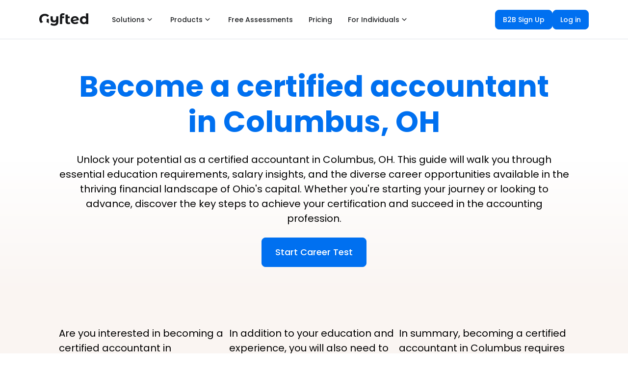

--- FILE ---
content_type: text/html; charset=utf-8
request_url: https://www.gyfted.me/how-to-become/certified-accountant/columbus
body_size: 25060
content:
<!DOCTYPE html><html lang="en"><head><script>(function(w,i,g){w[g]=w[g]||[];if(typeof w[g].push=='function')w[g].push(i)})
(window,'AW-17794043878','google_tags_first_party');</script><script async src="/55hf/"></script>
			<script>
				window.dataLayer = window.dataLayer || [];
				function gtag(){dataLayer.push(arguments);}
				gtag('js', new Date());
				gtag('set', 'developer_id.dYzg1YT', true);
				gtag('config', 'AW-17794043878');
			</script>
			<meta charSet="utf-8"/><meta name="viewport" content="width=device-width"/><title>How to become a certified accountant in Columbus, OH</title><meta name="robots" content="index,follow"/><meta name="description" content="Discover the steps to become a certified accountant in Columbus, OH, including education requirements, salary expectations, and career opportunities."/><meta property="og:title" content="How to become a certified accountant in Columbus, OH"/><meta property="og:description" content="Discover the steps to become a certified accountant in Columbus, OH, including education requirements, salary expectations, and career opportunities."/><meta property="og:type" content="website"/><meta property="og:image" content="https://www.gyfted.me/assets/frame-fb.png"/><meta property="og:image:alt" content="Gyfted logo"/><meta property="og:image:width" content="1200"/><meta property="og:image:height" content="630"/><link rel="icon" href="https://www.gyfted.me/assets/favicon.ico"/><link rel="apple-touch-icon" href="https://www.gyfted.me/assets/apple-touch-icon.png" sizes="180x180"/><link rel="manifest" href="https://www.gyfted.me/assets/manifest.json"/><meta name="next-head-count" content="15"/><meta name="ir-site-verification-token" value="418405799"/><link rel="preconnect" href="https://consent.cookiebot.com"/><link rel="preconnect" href="https://www.googletagmanager.com"/><link rel="preconnect" href="https://cdn.segment.com"/><link rel="preconnect" href="https://www.clarity.ms"/><link rel="stylesheet" data-href="https://fonts.googleapis.com/css2?family=Poppins:wght@400;500;600;700&amp;display=swap"/><link rel="stylesheet" data-href="https://fonts.googleapis.com/css2?family=Montserrat:wght@400;500;600;700&amp;display=swap"/><script id="Cookiebot" data-cbid="87c85d3f-6ff4-4d39-94ca-9945f6ebadee" src="https://consent.cookiebot.com/uc.js" async=""></script><script id="google-adsense" async="" src="https://pagead2.googlesyndication.com/pagead/js/adsbygoogle.js?client=ca-pub-2841636783805627" crossorigin="anonymous"></script><link rel="preconnect" href="https://fonts.gstatic.com" crossorigin /><noscript data-n-css=""></noscript><script defer="" nomodule="" src="/_next/static/chunks/polyfills-78c92fac7aa8fdd8.js"></script><script src="/_next/static/chunks/webpack-2c8fa2221c6d4bce.js" defer=""></script><script src="/_next/static/chunks/framework-fb999dd119b6be4b.js" defer=""></script><script src="/_next/static/chunks/main-f6324a1698de6f72.js" defer=""></script><script src="/_next/static/chunks/pages/_app-3232fd5caa8a32a9.js" defer=""></script><script src="/_next/static/chunks/543-d6880a20e4877441.js" defer=""></script><script src="/_next/static/chunks/1622-cf8907ddc290b989.js" defer=""></script><script src="/_next/static/chunks/6470-c92ab0db30fced94.js" defer=""></script><script src="/_next/static/chunks/4911-87d02bb806ff90be.js" defer=""></script><script src="/_next/static/chunks/7374-74544bda6c67a3b2.js" defer=""></script><script src="/_next/static/chunks/pages/how-to-become/%5Bcareer%5D/%5Blocation%5D-27c28662ff893224.js" defer=""></script><script src="/_next/static/u5S_5GSWIayVxa70FHMBd/_buildManifest.js" defer=""></script><script src="/_next/static/u5S_5GSWIayVxa70FHMBd/_ssgManifest.js" defer=""></script><style data-styled="" data-styled-version="5.3.5">body{margin:0;font-family:'Poppins',sans-serif;-webkit-font-smoothing:antialiased;-moz-osx-font-smoothing:grayscale;}/*!sc*/
code{font-family:source-code-pro,Menlo,Monaco,Consolas,'Courier New',monospace;}/*!sc*/
input:-webkit-autofill,input:-webkit-autofill:hover,input:-webkit-autofill:focus,input:-webkit-autofill:active{-webkit-transition:background-color 5000s ease-in-out 0s,color 5000s ease-in-out 0s;transition:background-color 5000s ease-in-out 0s,color 5000s ease-in-out 0s;}/*!sc*/
:root{--primary-color:#17a2b8;--dark-color:#343a40;--light-color:#f4f4f4;--danger-color:#dc3545;--success-color:#28a745;}/*!sc*/
*{box-sizing:border-box;margin:0;padding:0;}/*!sc*/
::-webkit-scrollbar{width:6px;height:6px;}/*!sc*/
*::-webkit-scrollbar-track{background:#fafbfc;}/*!sc*/
*::-webkit-scrollbar-thumb{background:#b7bfc7;border-radius:3px;}/*!sc*/
*::-webkit-scrollbar-thumb:hover{background:#898d95;}/*!sc*/
@media screen and (-webkit-min-device-pixel-ratio:0) and (min-resolution:0.001dpcm){html{height:100%;}}/*!sc*/
html{min-height:100vh;}/*!sc*/
body{height:100%;overflow:overlay;min-height:100vh;font-family:'Poppins';font-size:1rem;line-height:1.6;background-color:#fff;}/*!sc*/
#root{height:100%;min-height:100vh;}/*!sc*/
.App{height:100%;min-height:100vh;}/*!sc*/
a{-webkit-text-decoration:none;text-decoration:none;}/*!sc*/
ul{list-style:none;}/*!sc*/
img{width:100%;}/*!sc*/
.x-large{font-size:4rem;line-height:1.2;margin-bottom:1rem;}/*!sc*/
.large{font-size:3rem;line-height:1.2;margin-bottom:1rem;}/*!sc*/
.lead{font-size:1.5rem;margin-bottom:1rem;}/*!sc*/
.text-center{text-align:center;}/*!sc*/
.text-primary{color:var(--primary-color);}/*!sc*/
.text-dark{color:var(--dark-color);}/*!sc*/
.p{padding:0.5rem;}/*!sc*/
.p-1{padding:1rem;}/*!sc*/
.p-2{padding:2rem;}/*!sc*/
.p-3{padding:3rem;}/*!sc*/
.py{padding:0.5rem 0;}/*!sc*/
.py-1{padding:1rem 0;}/*!sc*/
.py-2{padding:2rem 0;}/*!sc*/
.py-3{padding:3rem 0;}/*!sc*/
.m{margin:0.5rem;}/*!sc*/
.m-1{margin:1rem;}/*!sc*/
.m-2{margin:2rem;}/*!sc*/
.m-3{margin:3rem;}/*!sc*/
.my{margin:0.5rem 0;}/*!sc*/
.my-1{margin:1rem 0;}/*!sc*/
.my-2{margin:2rem 0;}/*!sc*/
.my-3{margin:3rem 0;}/*!sc*/
.btn{display:inline-block;background:var(--light-color);color:#333;padding:0.4rem 1.3rem;font-size:1rem;border:none;cursor:pointer;margin-right:0.5rem;-webkit-transition:opacity 0.2s ease-in;transition:opacity 0.2s ease-in;outline:none;}/*!sc*/
.badge{font-size:0.8rem;padding:0.1rem;text-align:center;margin:0.3rem;background:var(--light-color);color:#333;}/*!sc*/
.alert{padding:0.8rem;margin:1rem 0;opacity:0.9;background:var(--light-color);color:#333;}/*!sc*/
.btn-primary,.bg-primary,.badge-primary,.alert-primary{background:var(--primary-color);color:#fff;}/*!sc*/
.btn-light,.bg-light,.badge-light,.alert-light{background:var(--light-color);color:#333;}/*!sc*/
.btn-dark,.bg-dark,.badge-dark,.alert-dark{background:var(--dark-color);color:#fff;}/*!sc*/
.btn-danger,.bg-danger,.badge-danger,.alert-danger{background:var(--danger-color);color:#fff;}/*!sc*/
.btn-success,.bg-success,.badge-success,.alert-success{background:var(--success-color);color:#fff;}/*!sc*/
.btn-white,.bg-white,.badge-white,.alert-white{background:#fff;color:#333;border:#ccc solid 1px;}/*!sc*/
.btn:hover{opacity:0.8;color:white;}/*!sc*/
.bg-light,.badge-light{border:#ccc solid 1px;}/*!sc*/
.round-img{border-radius:50%;}/*!sc*/
.line{height:1px;background:#ccc;margin:1.5rem 0;}/*!sc*/
.btn-black{background-color:black;color:white;border-radius:0%;}/*!sc*/
.btn-primary{border-radius:0%;}/*!sc*/
.dark-overlay{background-color:rgba(0,0,0,0.7);position:absolute;top:0;left:0;width:100%;height:100%;}/*!sc*/
.form .form-group{margin:1.2rem 0;}/*!sc*/
.form .form-text{display:block;margin-top:0.3rem;color:#888;}/*!sc*/
.form input[type='text'],.form input[type='email'],.form input[type='password'],.form input[type='date'],.form select,.form textarea{display:block;width:100%;padding:0.4rem;font-size:1.2rem;border:1px solid #ccc;}/*!sc*/
.form input[type='submit'],button{font:inherit;}/*!sc*/
.form .social-input{display:-webkit-box;display:-webkit-flex;display:-ms-flexbox;display:flex;}/*!sc*/
.form .social-input i{padding:0.5rem;width:4rem;}/*!sc*/
.form .social-input i.fa-twitter{color:#38a1f3;}/*!sc*/
.form .social-input i.fa-facebook{color:#3b5998;}/*!sc*/
.form .social-input i.fa-instagram{color:#3f729b;}/*!sc*/
.form .social-input i.fa-youtube{color:#c4302b;}/*!sc*/
.form .social-input i.fa-linkedin{color:#0077b5;}/*!sc*/
.table th,.table td{padding:1rem;text-align:left;}/*!sc*/
.table th{background:var(--light-color);}/*!sc*/
.landing{position:relative;}/*!sc*/
.register{background-size:300px 400px;}/*!sc*/
.login{background-size:300px 300px;}/*!sc*/
.contact{background-size:300px 400px;}/*!sc*/
.landing-inner{height:100%;width:100%;margin:auto;display:-webkit-box;display:-webkit-flex;display:-ms-flexbox;display:flex;-webkit-flex-direction:column;-ms-flex-direction:column;flex-direction:column;-webkit-align-items:center;-webkit-box-align:center;-ms-flex-align:center;align-items:center;-webkit-box-pack:center;-webkit-justify-content:center;-ms-flex-pack:center;justify-content:center;text-align:center;}/*!sc*/
a{color:#17181a;}/*!sc*/
a:hover{color:#17181a;}/*!sc*/
@media (max-width:700px){*::-webkit-scrollbar{width:2px;height:2px;}*::-webkit-scrollbar-thumb{width:2px;}.hide-sm{display:none;}.x-large{font-size:3rem;}.large{font-size:2rem;}.lead{font-size:1rem;}.navbar{display:block;text-align:center;}.navbar ul{text-align:center;-webkit-box-pack:center;-webkit-justify-content:center;-ms-flex-pack:center;justify-content:center;}.navbar h1{margin-bottom:1rem;}.navbar .welcome{display:none;}.dash-buttons a{display:block;width:100%;margin-bottom:0.2rem;}.post{grid-template-columns:1fr;}.post a,.post button{padding:0.3rem 0.4rem;}}/*!sc*/
data-styled.g1[id="sc-global-drmUoD1"]{content:"sc-global-drmUoD1,"}/*!sc*/
.fZqySt{display:-webkit-box;display:-webkit-flex;display:-ms-flexbox;display:flex;position:relative;-webkit-box-pack:justify;-webkit-justify-content:space-between;-ms-flex-pack:justify;justify-content:space-between;height:79px;padding:0;max-width:1140px;margin-left:auto;margin-right:auto;width:100%;padding-left:0 !important;padding-right:0 !important;}/*!sc*/
@media (max-width:599.95px){.fZqySt{padding-left:6px;padding-right:6px;height:60px;}}/*!sc*/
data-styled.g8[id="styles__Toolbar-sc-pftcil-0"]{content:"fZqySt,"}/*!sc*/
.COccU{display:-webkit-box;display:-webkit-flex;display:-ms-flexbox;display:flex;height:100%;-webkit-align-items:center;-webkit-box-align:center;-ms-flex-align:center;align-items:center;-webkit-box-pack:end;-webkit-justify-content:flex-end;-ms-flex-pack:end;justify-content:flex-end;}/*!sc*/
.COccU div:nth-child(2){height:32px;}/*!sc*/
data-styled.g12[id="styles__RightSection-sc-pftcil-14"]{content:"COccU,"}/*!sc*/
.fAIUit{padding:120px 10px 120px 10px;margin-top:0;background:none;background-color:#FAF5F2;}/*!sc*/
.iLNDRg{padding:165px 10px 120px 10px;margin-top:0;background:none;background-color:#FFFFFF;}/*!sc*/
data-styled.g15[id="styles__SectionContainer-sc-1aufqgt-3"]{content:"fAIUit,iLNDRg,"}/*!sc*/
.ZDuMM{display:-webkit-box;display:-webkit-flex;display:-ms-flexbox;display:flex;-webkit-align-items:center;-webkit-box-align:center;-ms-flex-align:center;align-items:center;-webkit-box-pack:justify;-webkit-justify-content:space-between;-ms-flex-pack:justify;justify-content:space-between;width:100%;}/*!sc*/
@media (max-width:599.95px){.ZDuMM{-webkit-flex-direction:column;-ms-flex-direction:column;flex-direction:column;}}/*!sc*/
data-styled.g16[id="styles__LinksContainer-sc-1aufqgt-6"]{content:"ZDuMM,"}/*!sc*/
.krYYEG{-webkit-box-pack:start;-webkit-justify-content:start;-ms-flex-pack:start;justify-content:start;display:-webkit-box;display:-webkit-flex;display:-ms-flexbox;display:flex;gap:4px;}/*!sc*/
@media (max-width:599.95px){.krYYEG{-webkit-flex-direction:column;-ms-flex-direction:column;flex-direction:column;}}/*!sc*/
data-styled.g17[id="styles__LeftContainer-sc-1aufqgt-7"]{content:"krYYEG,"}/*!sc*/
.fwNAhx{-webkit-box-pack:end;-webkit-justify-content:end;-ms-flex-pack:end;justify-content:end;-webkit-align-items:center;-webkit-box-align:center;-ms-flex-align:center;align-items:center;display:-webkit-box;display:-webkit-flex;display:-ms-flexbox;display:flex;gap:8px;}/*!sc*/
@media (max-width:599.95px){.fwNAhx{-webkit-flex-direction:column;-ms-flex-direction:column;flex-direction:column;}}/*!sc*/
data-styled.g18[id="styles__RightContainer-sc-1aufqgt-8"]{content:"fwNAhx,"}/*!sc*/
.geeyDH{display:-webkit-box;display:-webkit-flex;display:-ms-flexbox;display:flex;-webkit-flex-direction:row;-ms-flex-direction:row;flex-direction:row;padding-right:0;width:100%;height:100%;-webkit-align-items:normal;-webkit-box-align:normal;-ms-flex-align:normal;align-items:normal;-webkit-box-pack:end;-webkit-justify-content:flex-end;-ms-flex-pack:end;justify-content:flex-end;max-width:none;}/*!sc*/
data-styled.g19[id="styles__MiddleSection-sc-1aufqgt-11"]{content:"geeyDH,"}/*!sc*/
.iuVAXU{display:-webkit-box;display:-webkit-flex;display:-ms-flexbox;display:flex;-webkit-box-pack:start;-webkit-justify-content:flex-start;-ms-flex-pack:start;justify-content:flex-start;}/*!sc*/
data-styled.g20[id="styles__LeftSection-sc-1aufqgt-12"]{content:"iuVAXU,"}/*!sc*/
.fyGcLL{display:-webkit-box;display:-webkit-flex;display:-ms-flexbox;display:flex;padding-right:12px;position:relative;bottom:0px;color:#17181A;}/*!sc*/
.fyGcLL svg{margin-right:20px;cursor:pointer;}/*!sc*/
@media (max-width:599.95px){.fyGcLL{padding-right:20px;}}/*!sc*/
data-styled.g21[id="styles__LogoContainer-sc-1aufqgt-14"]{content:"fyGcLL,"}/*!sc*/
.bjTMpf{display:-webkit-box;display:-webkit-flex;display:-ms-flexbox;display:flex;margin-right:20px;margin-bottom:14px;font-size:14px;color:#17181A;-webkit-align-items:center;-webkit-box-align:center;-ms-flex-align:center;align-items:center;padding:10px 0;height:24px;cursor:pointer;min-width:8px;width:-webkit-fit-content;width:-moz-fit-content;width:fit-content;color:#404346;position:relative;}/*!sc*/
@media (max-width:599.95px){.bjTMpf{margin-right:0px;}}/*!sc*/
.bjTMpf::after{content:'';position:absolute;background-color:none;margin-left:auto;margin-right:auto;bottom:0;text-align:center;left:0%;right:0;z-index:0;height:2px;width:0%;}/*!sc*/
.bjTMpf:hover::after{background-color:#404346;width:8px;-webkit-transition:all ease 0.2s;transition:all ease 0.2s;}/*!sc*/
data-styled.g22[id="styles__NavLink-sc-1aufqgt-16"]{content:"bjTMpf,"}/*!sc*/
.hxcuET{font-weight:600;font-family:Poppins;font-size:14px;line-height:18px;pointer-events:auto;}/*!sc*/
.hxcuET:hover{-webkit-text-decoration:none;text-decoration:none;}/*!sc*/
data-styled.g23[id="styles__StyledLink-sc-1aufqgt-17"]{content:"hxcuET,"}/*!sc*/
.kjsZxx{font-weight:600;font-family:Poppins;font-size:14px;line-height:18px;pointer-events:auto;-webkit-text-decoration:none;text-decoration:none;}/*!sc*/
.kjsZxx:hover{-webkit-text-decoration:none;text-decoration:none;}/*!sc*/
data-styled.g24[id="styles__StyledAnchor-sc-1aufqgt-18"]{content:"kjsZxx,"}/*!sc*/
.jEVvjQ{display:-webkit-box;display:-webkit-flex;display:-ms-flexbox;display:flex;-webkit-flex-direction:column;-ms-flex-direction:column;flex-direction:column;}/*!sc*/
.bMyqtF{display:-webkit-box;display:-webkit-flex;display:-ms-flexbox;display:flex;-webkit-flex-direction:column;-ms-flex-direction:column;flex-direction:column;-webkit-align-items:center;-webkit-box-align:center;-ms-flex-align:center;align-items:center;gap:24px;}/*!sc*/
data-styled.g25[id="styles__Column-sc-1aufqgt-20"]{content:"jEVvjQ,bMyqtF,"}/*!sc*/
.uAJvZ{display:-webkit-box;display:-webkit-flex;display:-ms-flexbox;display:flex;-webkit-flex-direction:row;-ms-flex-direction:row;flex-direction:row;-webkit-align-items:center;-webkit-box-align:center;-ms-flex-align:center;align-items:center;gap:8px;}/*!sc*/
.kAyOkK{display:-webkit-box;display:-webkit-flex;display:-ms-flexbox;display:flex;-webkit-flex-direction:row;-ms-flex-direction:row;flex-direction:row;}/*!sc*/
data-styled.g27[id="styles__Row-sc-1aufqgt-22"]{content:"uAJvZ,kAyOkK,"}/*!sc*/
.foaryX{display:-webkit-box;display:-webkit-flex;display:-ms-flexbox;display:flex;}/*!sc*/
.foaryX > svg,.foaryX > div{margin-left:8px;}/*!sc*/
.foaryX div{display:-webkit-box;display:-webkit-flex;display:-ms-flexbox;display:flex;}/*!sc*/
data-styled.g30[id="styles__SideContent-sc-1xv0rqw-0"]{content:"foaryX,"}/*!sc*/
.jqbMUs > div,.jqbMUs > div > div{display:-webkit-box;display:-webkit-flex;display:-ms-flexbox;display:flex;}/*!sc*/
data-styled.g31[id="styles__IconContainer-sc-1xv0rqw-1"]{content:"jqbMUs,"}/*!sc*/
.kLVMlC{display:-webkit-box;display:-webkit-flex;display:-ms-flexbox;display:flex;z-index:0;-webkit-align-items:center;-webkit-box-align:center;-ms-flex-align:center;align-items:center;-webkit-box-pack:center;-webkit-justify-content:center;-ms-flex-pack:center;justify-content:center;-webkit-user-select:none;-moz-user-select:none;-ms-user-select:none;user-select:none;-webkit-user-select:none;color:#1F2123;background-color:#FFFFFF;width:-webkit-fit-content;width:-moz-fit-content;width:fit-content;min-width:-webkit-fit-content;min-width:-moz-fit-content;min-width:fit-content;font-weight:500;border-radius:8px;white-space:normal;border:1px solid #FFFFFF;cursor:pointer;padding:9px 15px;font-size:14px;line-height:20px;}/*!sc*/
.kLVMlC:hover{color:#1F2123;background-color:#F5F7FA;border:1px solid #F5F7FA;}/*!sc*/
.kLVMlC:active{color:#1F2123;background-color:#FFFFFF;}/*!sc*/
.kLVMlC svg{width:20px;height:20px;}/*!sc*/
.kLVMlC div{display:-webkit-box;display:-webkit-flex;display:-ms-flexbox;display:flex;}/*!sc*/
.bqrzMc{display:-webkit-box;display:-webkit-flex;display:-ms-flexbox;display:flex;z-index:0;-webkit-align-items:center;-webkit-box-align:center;-ms-flex-align:center;align-items:center;-webkit-box-pack:center;-webkit-justify-content:center;-ms-flex-pack:center;justify-content:center;-webkit-user-select:none;-moz-user-select:none;-ms-user-select:none;user-select:none;-webkit-user-select:none;color:#FFFFFF;background-color:#0070F0;width:100%;min-width:0;font-weight:500;border-radius:8px;white-space:normal;border:1px solid #0070F0;cursor:pointer;padding:11px 19px;font-size:16px;line-height:24px;}/*!sc*/
.bqrzMc:hover{color:#FFFFFF;background-color:#4099FF;border:1px solid #4099FF;}/*!sc*/
.bqrzMc:active{color:#FFFFFF;background-color:#0070F0;box-shadow:0px 0px 0px 4px #EAF3FE,0px 1px 2px rgba(23,24,26,0.05);}/*!sc*/
.bqrzMc svg{width:24px;height:24px;}/*!sc*/
.bqrzMc div{display:-webkit-box;display:-webkit-flex;display:-ms-flexbox;display:flex;}/*!sc*/
.cpomdO{display:-webkit-box;display:-webkit-flex;display:-ms-flexbox;display:flex;z-index:0;-webkit-align-items:center;-webkit-box-align:center;-ms-flex-align:center;align-items:center;-webkit-box-pack:center;-webkit-justify-content:center;-ms-flex-pack:center;justify-content:center;-webkit-user-select:none;-moz-user-select:none;-ms-user-select:none;user-select:none;-webkit-user-select:none;color:#404346;background-color:#FFFFFF;width:100%;min-width:0;font-weight:500;border-radius:8px;white-space:normal;border:1px solid #C4C8CE;cursor:pointer;padding:11px 19px;font-size:16px;line-height:24px;}/*!sc*/
.cpomdO:hover{color:#333538;background-color:#F5F7FA;border:1px solid #C4C8CE;}/*!sc*/
.cpomdO:active{color:#404346;background-color:#FFFFFF;box-shadow:0px 0px 0px 4px #F5F7FA,0px 1px 2px rgba(23,24,26,0.05);}/*!sc*/
.cpomdO svg{width:24px;height:24px;}/*!sc*/
.cpomdO div{display:-webkit-box;display:-webkit-flex;display:-ms-flexbox;display:flex;}/*!sc*/
.ipmajr{display:-webkit-box;display:-webkit-flex;display:-ms-flexbox;display:flex;z-index:0;-webkit-align-items:center;-webkit-box-align:center;-ms-flex-align:center;align-items:center;-webkit-box-pack:center;-webkit-justify-content:center;-ms-flex-pack:center;justify-content:center;-webkit-user-select:none;-moz-user-select:none;-ms-user-select:none;user-select:none;-webkit-user-select:none;color:#FFFFFF;background-color:#0070F0;width:-webkit-fit-content;width:-moz-fit-content;width:fit-content;min-width:-webkit-fit-content;min-width:-moz-fit-content;min-width:fit-content;font-weight:500;border-radius:8px;white-space:normal;border:1px solid #0070F0;cursor:pointer;padding:15px 27px;font-size:18px;line-height:28px;}/*!sc*/
.ipmajr:hover{color:#FFFFFF;background-color:#4099FF;border:1px solid #4099FF;}/*!sc*/
.ipmajr:active{color:#FFFFFF;background-color:#0070F0;box-shadow:0px 0px 0px 4px #EAF3FE,0px 1px 2px rgba(23,24,26,0.05);}/*!sc*/
.ipmajr svg{width:24px;height:24px;}/*!sc*/
.ipmajr div{display:-webkit-box;display:-webkit-flex;display:-ms-flexbox;display:flex;}/*!sc*/
data-styled.g33[id="styles__ButtonContainer-sc-1xv0rqw-3"]{content:"kLVMlC,bqrzMc,cpomdO,ipmajr,"}/*!sc*/
.guQXJD{display:-webkit-box;display:-webkit-flex;display:-ms-flexbox;display:flex;z-index:0;-webkit-align-items:center;-webkit-box-align:center;-ms-flex-align:center;align-items:center;-webkit-box-pack:center;-webkit-justify-content:center;-ms-flex-pack:center;justify-content:center;-webkit-user-select:none;-moz-user-select:none;-ms-user-select:none;user-select:none;-webkit-user-select:none;color:#1F2123;background-color:#FFFFFF;width:-webkit-fit-content;width:-moz-fit-content;width:fit-content;min-width:-webkit-fit-content;min-width:-moz-fit-content;min-width:fit-content;font-weight:500;border-radius:8px;white-space:normal;border:1px solid #FFFFFF;cursor:pointer;padding:9px 15px;font-size:14px;line-height:20px;}/*!sc*/
.guQXJD:hover{color:#1F2123;background-color:#F5F7FA;border:1px solid #F5F7FA;}/*!sc*/
.guQXJD:active{color:#1F2123;background-color:#FFFFFF;}/*!sc*/
.guQXJD svg{width:20px;height:20px;}/*!sc*/
.guQXJD div{display:-webkit-box;display:-webkit-flex;display:-ms-flexbox;display:flex;}/*!sc*/
.fbEvSS{display:-webkit-box;display:-webkit-flex;display:-ms-flexbox;display:flex;z-index:0;-webkit-align-items:center;-webkit-box-align:center;-ms-flex-align:center;align-items:center;-webkit-box-pack:center;-webkit-justify-content:center;-ms-flex-pack:center;justify-content:center;-webkit-user-select:none;-moz-user-select:none;-ms-user-select:none;user-select:none;-webkit-user-select:none;color:#FFFFFF;background-color:#0070F0;width:-webkit-fit-content;width:-moz-fit-content;width:fit-content;min-width:-webkit-fit-content;min-width:-moz-fit-content;min-width:fit-content;font-weight:500;border-radius:8px;white-space:normal;border:1px solid #0070F0;cursor:pointer;padding:9px 15px;font-size:14px;line-height:20px;}/*!sc*/
.fbEvSS:hover{color:#FFFFFF;background-color:#4099FF;border:1px solid #4099FF;}/*!sc*/
.fbEvSS:active{color:#FFFFFF;background-color:#0070F0;box-shadow:0px 0px 0px 4px #EAF3FE,0px 1px 2px rgba(23,24,26,0.05);}/*!sc*/
.fbEvSS svg{width:20px;height:20px;}/*!sc*/
.fbEvSS div{display:-webkit-box;display:-webkit-flex;display:-ms-flexbox;display:flex;}/*!sc*/
.bssVwS{display:-webkit-box;display:-webkit-flex;display:-ms-flexbox;display:flex;z-index:0;-webkit-align-items:center;-webkit-box-align:center;-ms-flex-align:center;align-items:center;-webkit-box-pack:center;-webkit-justify-content:center;-ms-flex-pack:center;justify-content:center;-webkit-user-select:none;-moz-user-select:none;-ms-user-select:none;user-select:none;-webkit-user-select:none;color:#FFFFFF;background-color:#0070F0;width:-webkit-fit-content;width:-moz-fit-content;width:fit-content;min-width:-webkit-fit-content;min-width:-moz-fit-content;min-width:fit-content;font-weight:500;border-radius:8px;white-space:normal;border:1px solid #0070F0;cursor:pointer;padding:15px 27px;font-size:18px;line-height:28px;}/*!sc*/
.bssVwS:hover{color:#FFFFFF;background-color:#4099FF;border:1px solid #4099FF;}/*!sc*/
.bssVwS:active{color:#FFFFFF;background-color:#0070F0;box-shadow:0px 0px 0px 4px #EAF3FE,0px 1px 2px rgba(23,24,26,0.05);}/*!sc*/
.bssVwS svg{width:24px;height:24px;}/*!sc*/
.bssVwS div{display:-webkit-box;display:-webkit-flex;display:-ms-flexbox;display:flex;}/*!sc*/
.gRkkXI{display:-webkit-box;display:-webkit-flex;display:-ms-flexbox;display:flex;z-index:0;-webkit-align-items:center;-webkit-box-align:center;-ms-flex-align:center;align-items:center;-webkit-box-pack:center;-webkit-justify-content:center;-ms-flex-pack:center;justify-content:center;-webkit-user-select:none;-moz-user-select:none;-ms-user-select:none;user-select:none;-webkit-user-select:none;color:#0053B2;background-color:transparent;width:-webkit-fit-content;width:-moz-fit-content;width:fit-content;min-width:-webkit-fit-content;min-width:-moz-fit-content;min-width:fit-content;font-weight:500;border-radius:8px;white-space:normal;border:1px solid transparent;cursor:pointer;padding:11px 19px;font-size:16px;line-height:24px;padding:0;}/*!sc*/
.gRkkXI:hover{color:#01428C;background-color:transparent;border:1px solid transparent;}/*!sc*/
.gRkkXI:active{color:#0053B2;background-color:transparent;}/*!sc*/
.gRkkXI svg{width:24px;height:24px;}/*!sc*/
.gRkkXI div{display:-webkit-box;display:-webkit-flex;display:-ms-flexbox;display:flex;}/*!sc*/
.YXOhZ{display:-webkit-box;display:-webkit-flex;display:-ms-flexbox;display:flex;z-index:0;-webkit-align-items:center;-webkit-box-align:center;-ms-flex-align:center;align-items:center;-webkit-box-pack:center;-webkit-justify-content:center;-ms-flex-pack:center;justify-content:center;-webkit-user-select:none;-moz-user-select:none;-ms-user-select:none;user-select:none;-webkit-user-select:none;color:#626569;background-color:transparent;width:-webkit-fit-content;width:-moz-fit-content;width:fit-content;min-width:-webkit-fit-content;min-width:-moz-fit-content;min-width:fit-content;font-weight:500;border-radius:8px;white-space:normal;border:none;cursor:pointer;padding:11px 19px;font-size:16px;line-height:24px;padding:11px;}/*!sc*/
.YXOhZ:hover{color:#515458;background-color:#F5F7FA;border:none;}/*!sc*/
.YXOhZ:active{color:#626569;background-color:#FFFFFF;}/*!sc*/
.YXOhZ svg{width:24px;height:24px;}/*!sc*/
.YXOhZ div{display:-webkit-box;display:-webkit-flex;display:-ms-flexbox;display:flex;}/*!sc*/
data-styled.g34[id="styles__LinkContainer-sc-1xv0rqw-4"]{content:"guQXJD,fbEvSS,bssVwS,gRkkXI,YXOhZ,"}/*!sc*/
.chwEQO{cursor:pointer;display:-webkit-box;display:-webkit-flex;display:-ms-flexbox;display:flex;color:#17181A;}/*!sc*/
.chwEQO > div{display:-webkit-box;display:-webkit-flex;display:-ms-flexbox;display:flex;}/*!sc*/
data-styled.g35[id="styles__LogoComponent-sc-1h96xnf-0"]{content:"chwEQO,"}/*!sc*/
.dwgDjr{-webkit-box-pack:start;-webkit-justify-content:start;-ms-flex-pack:start;justify-content:start;padding:0;}/*!sc*/
data-styled.g45[id="styles__ListItem-sc-az0vry-0"]{content:"dwgDjr,"}/*!sc*/
.izaJQg{display:-webkit-box;display:-webkit-flex;display:-ms-flexbox;display:flex;-webkit-box-pack:justify;-webkit-justify-content:space-between;-ms-flex-pack:justify;justify-content:space-between;width:100%;padding:11px 16px 8px 16px;margin-bottom:28px;}/*!sc*/
data-styled.g46[id="styles__ExitItem-sc-az0vry-2"]{content:"izaJQg,"}/*!sc*/
.DRQqn{display:-webkit-box;display:-webkit-flex;display:-ms-flexbox;display:flex;}/*!sc*/
data-styled.g47[id="styles__ExitIcon-sc-az0vry-3"]{content:"DRQqn,"}/*!sc*/
.cTkemk{display:-webkit-box;display:-webkit-flex;display:-ms-flexbox;display:flex;-webkit-box-pack:start;-webkit-justify-content:start;-ms-flex-pack:start;justify-content:start;-webkit-align-items:center;-webkit-box-align:center;-ms-flex-align:center;align-items:center;padding:6px 16px;padding-left:12px;width:100%;}/*!sc*/
.cTkemk svg{margin-right:18px;}/*!sc*/
.cTkemk svg path{fill:initial;}/*!sc*/
.fgUzNC{display:-webkit-box;display:-webkit-flex;display:-ms-flexbox;display:flex;-webkit-box-pack:start;-webkit-justify-content:start;-ms-flex-pack:start;justify-content:start;-webkit-align-items:center;-webkit-box-align:center;-ms-flex-align:center;align-items:center;padding:6px 16px;padding-left:23px;width:100%;}/*!sc*/
.fgUzNC svg{margin-right:18px;}/*!sc*/
.fgUzNC svg path{fill:initial;}/*!sc*/
.fRxYgM{display:-webkit-box;display:-webkit-flex;display:-ms-flexbox;display:flex;-webkit-box-pack:start;-webkit-justify-content:start;-ms-flex-pack:start;justify-content:start;-webkit-align-items:center;-webkit-box-align:center;-ms-flex-align:center;align-items:center;padding:6px 16px;padding-left:16px;width:100%;}/*!sc*/
.fRxYgM svg{margin-right:18px;}/*!sc*/
.fRxYgM svg path{fill:initial;}/*!sc*/
data-styled.g48[id="styles__StyledLinkContainer-sc-az0vry-4"]{content:"cTkemk,fgUzNC,fRxYgM,"}/*!sc*/
.jBtMA-d{display:-webkit-box;display:-webkit-flex;display:-ms-flexbox;display:flex;padding:5px;width:-webkit-fit-content;width:-moz-fit-content;width:fit-content;color:#17181A;font-weight:500;font-size:14px;line-height:18px;-webkit-box-pack:start;-webkit-justify-content:start;-ms-flex-pack:start;justify-content:start;}/*!sc*/
data-styled.g49[id="styles__ListItemText-sc-az0vry-5"]{content:"jBtMA-d,"}/*!sc*/
.ggPkFk{display:-webkit-box;display:-webkit-flex;display:-ms-flexbox;display:flex;height:100%;width:100%;background-color:#E1E8F0;}/*!sc*/
data-styled.g50[id="styles__DividerLine-sc-az0vry-6"]{content:"ggPkFk,"}/*!sc*/
.hrWcPd{display:-webkit-box;display:-webkit-flex;display:-ms-flexbox;display:flex;margin:16px 0;height:1px;width:100%;-webkit-box-pack:center;-webkit-justify-content:center;-ms-flex-pack:center;justify-content:center;}/*!sc*/
data-styled.g51[id="styles__Divider-sc-az0vry-7"]{content:"hrWcPd,"}/*!sc*/
.jSiSuJ{position:fixed;top:0px;left:0;right:0;bottom:0;background-color:white;-webkit-transform:translateY(-100%);-ms-transform:translateY(-100%);transform:translateY(-100%);overflow-y:auto;-webkit-transition:-webkit-transform 225ms;-webkit-transition:transform 225ms;transition:transform 225ms;}/*!sc*/
data-styled.g52[id="styles__StyledDrawer-sc-az0vry-8"]{content:"jSiSuJ,"}/*!sc*/
.iHYnKU{display:-webkit-box;display:-webkit-flex;display:-ms-flexbox;display:flex;margin-left:auto;color:#0070F0;}/*!sc*/
.iHYnKU svg{width:20px;height:20px;color:#17181A;margin-right:0;-webkit-transform:rotate(0deg);-ms-transform:rotate(0deg);transform:rotate(0deg);-webkit-transition:-webkit-transform 150ms linear;-webkit-transition:transform 150ms linear;transition:transform 150ms linear;}/*!sc*/
data-styled.g54[id="styles__ExpandIcon-sc-az0vry-10"]{content:"iHYnKU,"}/*!sc*/
.bBztAS{display:-webkit-box;display:-webkit-flex;display:-ms-flexbox;display:flex;-webkit-box-pack:start;-webkit-justify-content:start;-ms-flex-pack:start;justify-content:start;padding:7px 16px;padding-left:23px;width:100%;-webkit-align-items:center;-webkit-box-align:center;-ms-flex-align:center;align-items:center;}/*!sc*/
data-styled.g55[id="styles__StyledAnchorContainer-sc-az0vry-11"]{content:"bBztAS,"}/*!sc*/
.gpWUix{padding-top:unset;position:static;}/*!sc*/
data-styled.g90[id="styles__LandingContainer-sc-1sqjfz2-0"]{content:"gpWUix,"}/*!sc*/
.dxWXeH{padding-left:10px;padding-right:10px;}/*!sc*/
data-styled.g98[id="styles__AppBar-sc-eqnlcy-0"]{content:"dxWXeH,"}/*!sc*/
.jkJYcL{display:-webkit-box;display:-webkit-flex;display:-ms-flexbox;display:flex;-webkit-align-items:flex-end;-webkit-box-align:flex-end;-ms-flex-align:flex-end;align-items:flex-end;font-size:12px;line-height:18px;}/*!sc*/
@media (max-width:599.95px){.jkJYcL{padding-bottom:24px;}}/*!sc*/
data-styled.g99[id="styles__CompanyInfo-sc-eqnlcy-1"]{content:"jkJYcL,"}/*!sc*/
.fnpSAS{display:grid;grid-template-columns:repeat(2,minmax(0px,1fr));grid-auto-rows:auto;grid-auto-flow:dense;}/*!sc*/
.fnpSAS svg{max-width:170px;max-height:72px;}/*!sc*/
data-styled.g100[id="styles__CompanyLogos-sc-eqnlcy-2"]{content:"fnpSAS,"}/*!sc*/
.hxeCPz{display:-webkit-box;display:-webkit-flex;display:-ms-flexbox;display:flex;-webkit-align-items:flex-end;-webkit-box-align:flex-end;-ms-flex-align:flex-end;align-items:flex-end;font-size:14px;line-height:20px;}/*!sc*/
.hxeCPz .div{padding-right:3px;}/*!sc*/
data-styled.g101[id="styles__Address-sc-eqnlcy-3"]{content:"hxeCPz,"}/*!sc*/
.liGcjN{padding:0;max-width:1140px;margin-left:auto;margin-right:auto;width:100%;}/*!sc*/
@media (max-width:959.95px){.liGcjN{-webkit-align-items:flex-start;-webkit-box-align:flex-start;-ms-flex-align:flex-start;align-items:flex-start;height:auto;max-height:none;}}/*!sc*/
@media (max-width:599.95px){.liGcjN{padding:0 6px;}}/*!sc*/
data-styled.g102[id="styles__Toolbar-sc-eqnlcy-4"]{content:"liGcjN,"}/*!sc*/
.kGljKR{display:-webkit-box;display:-webkit-flex;display:-ms-flexbox;display:flex;-webkit-align-items:center;-webkit-box-align:center;-ms-flex-align:center;align-items:center;}/*!sc*/
.kGljKR a{padding-left:0;padding-right:4px;}/*!sc*/
.kGljKR a svg{color:#515458;}/*!sc*/
@media (max-width:959.95px){.kGljKR{position:relative;bottom:2px;}}/*!sc*/
@media (max-width:599.95px){.kGljKR{position:relative;bottom:0px;}}/*!sc*/
data-styled.g104[id="styles__SocialMedia-sc-eqnlcy-6"]{content:"kGljKR,"}/*!sc*/
.aZAUv{padding-right:40px;position:relative;bottom:2px;}/*!sc*/
@media (max-width:599.95px){.aZAUv{padding-right:0px;}}/*!sc*/
data-styled.g105[id="styles__LogoContainer-sc-eqnlcy-7"]{content:"aZAUv,"}/*!sc*/
.bTwYYr{display:-webkit-box;display:-webkit-flex;display:-ms-flexbox;display:flex;-webkit-flex-direction:column;-ms-flex-direction:column;flex-direction:column;width:100%;color:#515458;}/*!sc*/
data-styled.g106[id="styles__FooterContainer-sc-eqnlcy-8"]{content:"bTwYYr,"}/*!sc*/
.haBZiL{display:-webkit-box;display:-webkit-flex;display:-ms-flexbox;display:flex;padding-bottom:80px;padding-top:40px;}/*!sc*/
@media (max-width:899.95px){.haBZiL{-webkit-flex-direction:column;-ms-flex-direction:column;flex-direction:column;padding-top:32px;padding-bottom:0px;}}/*!sc*/
data-styled.g107[id="styles__TopSection-sc-eqnlcy-9"]{content:"haBZiL,"}/*!sc*/
.cuDBdK{display:-webkit-box;display:-webkit-flex;display:-ms-flexbox;display:flex;width:346px;-webkit-flex-direction:column;-ms-flex-direction:column;flex-direction:column;margin-right:64px;gap:24px;}/*!sc*/
@media (max-width:899.95px){.cuDBdK{padding-bottom:48px;margin-right:auto;padding-right:20px;width:100%;}}/*!sc*/
data-styled.g108[id="styles__LeftSection-sc-eqnlcy-10"]{content:"cuDBdK,"}/*!sc*/
.ijSCr{display:-webkit-box;display:-webkit-flex;display:-ms-flexbox;display:flex;-webkit-flex:1;-ms-flex:1;flex:1;}/*!sc*/
data-styled.g109[id="styles__RightSection-sc-eqnlcy-11"]{content:"ijSCr,"}/*!sc*/
.gTSttb{display:-webkit-box;display:-webkit-flex;display:-ms-flexbox;display:flex;font-size:14px;line-height:22px;}/*!sc*/
@media (max-width:599.95px){.gTSttb{padding:15px 0 16px 0;}}/*!sc*/
data-styled.g110[id="styles__CompanyIntro-sc-eqnlcy-12"]{content:"gTSttb,"}/*!sc*/
.isxyg{-webkit-box-pack:justify;-webkit-justify-content:space-between;-ms-flex-pack:justify;justify-content:space-between;display:-webkit-box;display:-webkit-flex;display:-ms-flexbox;display:flex;padding-bottom:16px;padding-top:32px;border-top:1px solid #898D95;}/*!sc*/
@media (max-width:599.95px){.isxyg{-webkit-flex-direction:column;-ms-flex-direction:column;flex-direction:column;padding-top:16px;padding-bottom:8px;}}/*!sc*/
data-styled.g111[id="styles__BottomSection-sc-eqnlcy-13"]{content:"isxyg,"}/*!sc*/
.fgcQoV{display:-webkit-box;display:-webkit-flex;display:-ms-flexbox;display:flex;font-weight:500;font-size:14px;line-height:18px;margin:7px 0;color:#515458;}/*!sc*/
@media (max-width:599.95px){.fgcQoV{margin:0;}}/*!sc*/
data-styled.g112[id="styles__Terms-sc-eqnlcy-14"]{content:"fgcQoV,"}/*!sc*/
.hyAxeS{display:-webkit-box;display:-webkit-flex;display:-ms-flexbox;display:flex;width:100%;-webkit-flex-wrap:wrap;-ms-flex-wrap:wrap;flex-wrap:wrap;-webkit-box-pack:justify;-webkit-justify-content:space-between;-ms-flex-pack:justify;justify-content:space-between;}/*!sc*/
@media (max-width:599.95px){.hyAxeS{gap:0px;}}/*!sc*/
data-styled.g113[id="styles__FooterLinksContainer-sc-eqnlcy-15"]{content:"hyAxeS,"}/*!sc*/
.hKPKnV{width:1px;height:20px;background-color:#DEE2E8;margin-left:8px;margin-right:8px;position:relative;top:5px;}/*!sc*/
@media (max-width:599.95px){.hKPKnV{top:0px;}}/*!sc*/
data-styled.g114[id="styles__Divider-sc-eqnlcy-16"]{content:"hKPKnV,"}/*!sc*/
.jNzGQP{display:-webkit-box;display:-webkit-flex;display:-ms-flexbox;display:flex;width:200px;-webkit-flex-direction:column;-ms-flex-direction:column;flex-direction:column;margin-bottom:26px;color:#626569;}/*!sc*/
.jNzGQP a{font-weight:500 !important;}/*!sc*/
.jNzGQP a > div{margin-bottom:16px;margin-right:0px;}/*!sc*/
@media (max-width:959.95px){.jNzGQP{width:50%;}}/*!sc*/
.jNzGNM{display:-webkit-box;display:-webkit-flex;display:-ms-flexbox;display:flex;width:230px;-webkit-flex-direction:column;-ms-flex-direction:column;flex-direction:column;margin-bottom:26px;color:#626569;}/*!sc*/
.jNzGNM a{font-weight:500 !important;}/*!sc*/
.jNzGNM a > div{margin-bottom:16px;margin-right:0px;}/*!sc*/
@media (max-width:959.95px){.jNzGNM{width:50%;}}/*!sc*/
data-styled.g115[id="styles__LinkCategory-sc-eqnlcy-18"]{content:"jNzGQP,jNzGNM,"}/*!sc*/
.fwPIEj{display:-webkit-box;display:-webkit-flex;display:-ms-flexbox;display:flex;font-weight:600;font-size:18px;margin-bottom:24px;line-height:26px;color:#17181A;padding-top:0px;}/*!sc*/
.fwPIEr{display:-webkit-box;display:-webkit-flex;display:-ms-flexbox;display:flex;font-weight:600;font-size:18px;margin-bottom:24px;line-height:26px;color:#17181A;padding-top:8px;}/*!sc*/
data-styled.g116[id="styles__LinkCagoryTitle-sc-eqnlcy-19"]{content:"fwPIEj,fwPIEr,"}/*!sc*/
.dBHdbS{display:-webkit-box;display:-webkit-flex;display:-ms-flexbox;display:flex;padding:4px 10px 4px 6px;box-shadow:0px 1px 3px rgba(0,0,0,0.1),0px 1px 2px rgba(0,0,0,0.06);border-radius:8px;width:-webkit-fit-content;width:-moz-fit-content;width:fit-content;color:#17181A;}/*!sc*/
.dBHdbS > div:nth-child(1){display:-webkit-box;display:-webkit-flex;display:-ms-flexbox;display:flex;}/*!sc*/
.dBHdbS > div:nth-child(1) > div{display:-webkit-box;display:-webkit-flex;display:-ms-flexbox;display:flex;-webkit-align-items:center;-webkit-box-align:center;-ms-flex-align:center;align-items:center;}/*!sc*/
@media (max-width:959.95px){.dBHdbS{margin-top:16px;}}/*!sc*/
data-styled.g117[id="styles__DataProtection-sc-eqnlcy-20"]{content:"dBHdbS,"}/*!sc*/
.favDzC{display:-webkit-box;display:-webkit-flex;display:-ms-flexbox;display:flex;-webkit-flex-direction:column;-ms-flex-direction:column;flex-direction:column;padding-left:6px;}/*!sc*/
.favDzC > div:nth-child(1){font-weight:600;font-size:16px;line-height:20px;}/*!sc*/
.favDzC > div:nth-child(2){font-size:10px;line-height:16px;}/*!sc*/
data-styled.g118[id="styles__DataProtectionLabel-sc-eqnlcy-21"]{content:"favDzC,"}/*!sc*/
.jUWmZR{width:100%;display:-webkit-box;display:-webkit-flex;display:-ms-flexbox;display:flex;gap:64px;-webkit-align-items:center;-webkit-box-align:center;-ms-flex-align:center;align-items:center;}/*!sc*/
@media (max-width:959.95px){.jUWmZR{gap:24px;}}/*!sc*/
data-styled.g130[id="styles__TextSoloContainer-sc-1yut25p-3"]{content:"jUWmZR,"}/*!sc*/
.ldWUKM{gap:40px;-webkit-box-pack:center;-webkit-justify-content:center;-ms-flex-pack:center;justify-content:center;-webkit-align-items:center;-webkit-box-align:center;-ms-flex-align:center;align-items:center;}/*!sc*/
.ldWUKM > *{font-family:Poppins;}/*!sc*/
data-styled.g146[id="styles__CtaSectionContainer-sc-1yut25p-19"]{content:"ldWUKM,"}/*!sc*/
.gDzQxw{font-size:60px;line-height:72px;-webkit-letter-spacing:-0.02px;-moz-letter-spacing:-0.02px;-ms-letter-spacing:-0.02px;letter-spacing:-0.02px;font-weight:700;text-align:center;}/*!sc*/
@media (max-width:959.95px){.gDzQxw{font-size:36px;line-height:44px;-webkit-letter-spacing:-0.02em;-moz-letter-spacing:-0.02em;-ms-letter-spacing:-0.02em;letter-spacing:-0.02em;}}/*!sc*/
data-styled.g148[id="styles__CtaSectionHeader-sc-1yut25p-21"]{content:"gDzQxw,"}/*!sc*/
.a-dowm{font-size:20px;line-height:30px;text-align:center;white-space:break-spaces;}/*!sc*/
@media (max-width:959.95px){.a-dowm{font-size:18px;line-height:28px;text-align:center;}}/*!sc*/
data-styled.g149[id="styles__CtaSectionSubheader-sc-1yut25p-22"]{content:"a-dowm,"}/*!sc*/
.dyMUnm{display:-webkit-box;display:-webkit-flex;display:-ms-flexbox;display:flex;-webkit-box-pack:center;-webkit-justify-content:center;-ms-flex-pack:center;justify-content:center;-webkit-align-items:center;-webkit-box-align:center;-ms-flex-align:center;align-items:center;padding:60px 120px;background:linear-gradient(180deg,#FFFFFF 54.78%,#FAF5F2 100%);}/*!sc*/
@media (max-width:959.95px){.dyMUnm{padding:80px 60px;}}/*!sc*/
@media (max-width:599.95px){.dyMUnm{padding:40px 16px;}}/*!sc*/
.eOLtjM{display:-webkit-box;display:-webkit-flex;display:-ms-flexbox;display:flex;-webkit-box-pack:center;-webkit-justify-content:center;-ms-flex-pack:center;justify-content:center;-webkit-align-items:center;-webkit-box-align:center;-ms-flex-align:center;align-items:center;padding:60px 120px;background:#FAF5F2;}/*!sc*/
@media (max-width:959.95px){.eOLtjM{padding:80px 60px;}}/*!sc*/
@media (max-width:599.95px){.eOLtjM{padding:40px 16px;}}/*!sc*/
.eInyQB{display:-webkit-box;display:-webkit-flex;display:-ms-flexbox;display:flex;-webkit-box-pack:center;-webkit-justify-content:center;-ms-flex-pack:center;justify-content:center;-webkit-align-items:center;-webkit-box-align:center;-ms-flex-align:center;align-items:center;padding:60px 120px;background:no-repeat center url(/img/role-gradient.svg);}/*!sc*/
@media (max-width:959.95px){.eInyQB{padding:80px 60px;}}/*!sc*/
@media (max-width:599.95px){.eInyQB{padding:40px 16px;}}/*!sc*/
data-styled.g167[id="styles__SectionPaddings-sc-1yut25p-40"]{content:"dyMUnm,eOLtjM,eInyQB,"}/*!sc*/
.eaZskZ{max-width:1096px;display:-webkit-box;display:-webkit-flex;display:-ms-flexbox;display:flex;-webkit-flex-direction:column;-ms-flex-direction:column;flex-direction:column;-webkit-align-items:center;-webkit-box-align:center;-ms-flex-align:center;align-items:center;width:100%;}/*!sc*/
data-styled.g168[id="styles__CenteringContainer-sc-1yut25p-41"]{content:"eaZskZ,"}/*!sc*/
.jwLxaS{white-space:break-spaces;display:-webkit-box;display:-webkit-flex;display:-ms-flexbox;display:flex;-webkit-flex-direction:column;-ms-flex-direction:column;flex-direction:column;-webkit-flex:1;-ms-flex:1;flex:1;gap:32px;}/*!sc*/
.jwLxaS ul{list-style-type:initial;list-style-position:inside;}/*!sc*/
@media (max-width:959.95px){.jwLxaS{text-align:start;}}/*!sc*/
data-styled.g169[id="styles__DualTextEntry-sc-1yut25p-42"]{content:"jwLxaS,"}/*!sc*/
.emQYnL{display:-webkit-box;display:-webkit-flex;display:-ms-flexbox;display:flex;-webkit-flex-direction:row;-ms-flex-direction:row;flex-direction:row;gap:80px;-webkit-box-pack:justify;-webkit-justify-content:space-between;-ms-flex-pack:justify;justify-content:space-between;width:100%;font-size:20px;line-height:30px;}/*!sc*/
.emQYnL a{color:#0070F0;-webkit-text-decoration:underline;text-decoration:underline;}/*!sc*/
.emQYnL b{font-weight:600;}/*!sc*/
@media (max-width:959.95px){.emQYnL{-webkit-flex-direction:column;-ms-flex-direction:column;flex-direction:column;gap:24px;-webkit-align-items:center;-webkit-box-align:center;-ms-flex-align:center;align-items:center;}}/*!sc*/
data-styled.g170[id="styles__DualTextSection-sc-1yut25p-43"]{content:"emQYnL,"}/*!sc*/
.hTxhQS{display:-webkit-box;display:-webkit-flex;display:-ms-flexbox;display:flex;color:#17181A;-webkit-flex-direction:row;-ms-flex-direction:row;flex-direction:row;}/*!sc*/
.hTxhQS > *{font-family:Poppins;}/*!sc*/
@media (max-width:959.95px){.hTxhQS{-webkit-flex-direction:column;-ms-flex-direction:column;flex-direction:column;}}/*!sc*/
.dKLwcH{display:-webkit-box;display:-webkit-flex;display:-ms-flexbox;display:flex;color:#17181A;-webkit-flex-direction:row-reverse;-ms-flex-direction:row-reverse;flex-direction:row-reverse;}/*!sc*/
.dKLwcH > *{font-family:Poppins;}/*!sc*/
@media (max-width:959.95px){.dKLwcH{-webkit-flex-direction:column;-ms-flex-direction:column;flex-direction:column;}}/*!sc*/
data-styled.g186[id="styles__ScienceSection-sc-1dbhkkr-1"]{content:"hTxhQS,dKLwcH,"}/*!sc*/
.htopEP{display:-webkit-box;display:-webkit-flex;display:-ms-flexbox;display:flex;font-weight:bold;font-size:32px;line-height:40px;width:50%;padding:0 16px 0 0;}/*!sc*/
.htopEP h2,.htopEP h3{font-weight:700;font-size:32px;line-height:40px;font-style:normal;font-family:'Poppins';}/*!sc*/
@media (max-width:959.95px){.htopEP{padding:0 0 24px 0;width:100%;font-size:24px;line-height:32px;}}/*!sc*/
.iQJiSb{display:-webkit-box;display:-webkit-flex;display:-ms-flexbox;display:flex;font-weight:bold;font-size:32px;line-height:40px;width:50%;padding:0 0 0 16px;}/*!sc*/
.iQJiSb h2,.iQJiSb h3{font-weight:700;font-size:32px;line-height:40px;font-style:normal;font-family:'Poppins';}/*!sc*/
@media (max-width:959.95px){.iQJiSb{padding:0 0 24px 0;width:100%;font-size:24px;line-height:32px;}}/*!sc*/
data-styled.g187[id="styles__ScienceLeft-sc-1dbhkkr-2"]{content:"htopEP,iQJiSb,"}/*!sc*/
.eEKYIq{display:-webkit-box;display:-webkit-flex;display:-ms-flexbox;display:flex;-webkit-flex-direction:column;-ms-flex-direction:column;flex-direction:column;gap:32px;font-size:20px;line-height:32px;white-space:pre-line;width:50%;padding:0 0 0 16px;}/*!sc*/
.eEKYIq > strong{font-weight:600;margin-bottom:8px;}/*!sc*/
@media (max-width:959.95px){.eEKYIq{width:100%;padding:0 0 24px 0;}}/*!sc*/
@media (max-width:599.95px){.eEKYIq{font-size:16px;line-height:24px;}}/*!sc*/
.iLRVju{display:-webkit-box;display:-webkit-flex;display:-ms-flexbox;display:flex;-webkit-flex-direction:column;-ms-flex-direction:column;flex-direction:column;gap:32px;font-size:20px;line-height:32px;white-space:pre-line;width:50%;padding:0 16px 0 0;}/*!sc*/
.iLRVju > strong{font-weight:600;margin-bottom:8px;}/*!sc*/
@media (max-width:959.95px){.iLRVju{width:100%;padding:0 0 24px 0;}}/*!sc*/
@media (max-width:599.95px){.iLRVju{font-size:16px;line-height:24px;}}/*!sc*/
data-styled.g188[id="styles__ScienceRight-sc-1dbhkkr-3"]{content:"eEKYIq,iLRVju,"}/*!sc*/
.grjdRw{font-weight:700;-webkit-box-pack:center;-webkit-justify-content:center;-ms-flex-pack:center;justify-content:center;display:-webkit-box;display:-webkit-flex;display:-ms-flexbox;display:flex;padding-bottom:24px;text-align:center;font-size:48px;line-height:60px;-webkit-letter-spacing:-0.02px;-moz-letter-spacing:-0.02px;-ms-letter-spacing:-0.02px;letter-spacing:-0.02px;}/*!sc*/
@media (max-width:959.95px){.grjdRw{font-size:30px;line-height:38px;padding-bottom:16px;}}/*!sc*/
data-styled.g213[id="styles__SectionTitle-sc-oswb6z-2"]{content:"grjdRw,"}/*!sc*/
.gYlMqu{display:-webkit-box;display:-webkit-flex;display:-ms-flexbox;display:flex;text-align:center;font-weight:400;padding-bottom:64px;font-size:20px;line-height:30px;}/*!sc*/
@media (max-width:959.95px){.gYlMqu{font-size:18px;line-height:28px;padding-bottom:24px;}}/*!sc*/
data-styled.g214[id="styles__SectionMessage-sc-oswb6z-3"]{content:"gYlMqu,"}/*!sc*/
.chLPLj{width:100%;display:grid;grid-template-columns:repeat(3,minmax(0px,1fr));grid-auto-rows:auto;grid-auto-flow:dense;}/*!sc*/
@media (max-width:959.95px){.chLPLj{padding:0 6px;display:-webkit-box;display:-webkit-flex;display:-ms-flexbox;display:flex;-webkit-flex-direction:column;-ms-flex-direction:column;flex-direction:column;padding-bottom:25px;}}/*!sc*/
data-styled.g233[id="styles__Links-sc-1o72aqr-0"]{content:"chLPLj,"}/*!sc*/
.bgflkr{display:-webkit-box;display:-webkit-flex;display:-ms-flexbox;display:flex;font-size:16px;line-height:24px;padding:0px 0px 15px 0px;}/*!sc*/
data-styled.g234[id="styles__Link-sc-1o72aqr-1"]{content:"bgflkr,"}/*!sc*/
.kLAOBt{position:absolute;height:3500px;pointer-events:none;width:100%;top:0;}/*!sc*/
@media (max-width:959.95px){.kLAOBt{height:4500px;}}/*!sc*/
data-styled.g282[id="styles__NavContainer-sc-1erdfvr-15"]{content:"kLAOBt,"}/*!sc*/
.hMrMtW{display:-webkit-box;display:-webkit-flex;display:-ms-flexbox;display:flex;-webkit-flex-direction:column;-ms-flex-direction:column;flex-direction:column;padding-top:80px;-webkit-align-items:center;-webkit-box-align:center;-ms-flex-align:center;align-items:center;}/*!sc*/
@media (max-width:599.95px){.hMrMtW{padding-top:30px;padding-left:5px;padding-right:5px;}}/*!sc*/
data-styled.g579[id="styles__IntroSectionContainer-sc-dfafw2-0"]{content:"hMrMtW,"}/*!sc*/
.gSUdSd{display:-webkit-box;display:-webkit-flex;display:-ms-flexbox;display:flex;-webkit-box-pack:center;-webkit-justify-content:center;-ms-flex-pack:center;justify-content:center;}/*!sc*/
data-styled.g580[id="styles__IntroductionButtonContainer-sc-dfafw2-1"]{content:"gSUdSd,"}/*!sc*/
.dgxhxY{padding:0 14px;color:#0070F0;}/*!sc*/
data-styled.g581[id="styles__Highlight-sc-dfafw2-2"]{content:"dgxhxY,"}/*!sc*/
.ddwmOZ{display:-webkit-box;display:-webkit-flex;display:-ms-flexbox;display:flex;text-align:center;padding:18px 0 24px 0;-webkit-box-pack:center;-webkit-justify-content:center;-ms-flex-pack:center;justify-content:center;font-size:20px;line-height:30px;}/*!sc*/
@media (max-width:599.95px){.ddwmOZ{font-size:16px;line-height:24px;padding:18px 0 24px 0;}}/*!sc*/
data-styled.g582[id="styles__IntroductionSubtitile-sc-dfafw2-3"]{content:"ddwmOZ,"}/*!sc*/
.cqhcnx{-webkit-box-pack:center;-webkit-justify-content:center;-ms-flex-pack:center;justify-content:center;display:-webkit-box;display:-webkit-flex;display:-ms-flexbox;display:flex;-webkit-flex-wrap:wrap;-ms-flex-wrap:wrap;flex-wrap:wrap;margin-top:0;text-align:center;padding-bottom:8px;font-weight:700;font-size:60px;line-height:72px;-webkit-letter-spacing:-0.02px;-moz-letter-spacing:-0.02px;-ms-letter-spacing:-0.02px;letter-spacing:-0.02px;}/*!sc*/
@media (max-width:599.95px){.cqhcnx{font-size:40px;line-height:48px;-webkit-letter-spacing:-0.02px;-moz-letter-spacing:-0.02px;-ms-letter-spacing:-0.02px;letter-spacing:-0.02px;}}/*!sc*/
data-styled.g583[id="styles__IntroHeader-sc-dfafw2-4"]{content:"cqhcnx,"}/*!sc*/
</style><style data-href="https://fonts.googleapis.com/css2?family=Poppins:wght@400;500;600;700&display=swap">@font-face{font-family:'Poppins';font-style:normal;font-weight:400;font-display:swap;src:url(https://fonts.gstatic.com/l/font?kit=pxiEyp8kv8JHgFVrFJM&skey=87759fb096548f6d&v=v24) format('woff')}@font-face{font-family:'Poppins';font-style:normal;font-weight:500;font-display:swap;src:url(https://fonts.gstatic.com/l/font?kit=pxiByp8kv8JHgFVrLGT9V1g&skey=d4526a9b64c21b87&v=v24) format('woff')}@font-face{font-family:'Poppins';font-style:normal;font-weight:600;font-display:swap;src:url(https://fonts.gstatic.com/l/font?kit=pxiByp8kv8JHgFVrLEj6V1g&skey=ce7ef9d62ca89319&v=v24) format('woff')}@font-face{font-family:'Poppins';font-style:normal;font-weight:700;font-display:swap;src:url(https://fonts.gstatic.com/l/font?kit=pxiByp8kv8JHgFVrLCz7V1g&skey=cea76fe63715a67a&v=v24) format('woff')}@font-face{font-family:'Poppins';font-style:normal;font-weight:400;font-display:swap;src:url(https://fonts.gstatic.com/s/poppins/v24/pxiEyp8kv8JHgFVrJJbecnFHGPezSQ.woff2) format('woff2');unicode-range:U+0900-097F,U+1CD0-1CF9,U+200C-200D,U+20A8,U+20B9,U+20F0,U+25CC,U+A830-A839,U+A8E0-A8FF,U+11B00-11B09}@font-face{font-family:'Poppins';font-style:normal;font-weight:400;font-display:swap;src:url(https://fonts.gstatic.com/s/poppins/v24/pxiEyp8kv8JHgFVrJJnecnFHGPezSQ.woff2) format('woff2');unicode-range:U+0100-02BA,U+02BD-02C5,U+02C7-02CC,U+02CE-02D7,U+02DD-02FF,U+0304,U+0308,U+0329,U+1D00-1DBF,U+1E00-1E9F,U+1EF2-1EFF,U+2020,U+20A0-20AB,U+20AD-20C0,U+2113,U+2C60-2C7F,U+A720-A7FF}@font-face{font-family:'Poppins';font-style:normal;font-weight:400;font-display:swap;src:url(https://fonts.gstatic.com/s/poppins/v24/pxiEyp8kv8JHgFVrJJfecnFHGPc.woff2) format('woff2');unicode-range:U+0000-00FF,U+0131,U+0152-0153,U+02BB-02BC,U+02C6,U+02DA,U+02DC,U+0304,U+0308,U+0329,U+2000-206F,U+20AC,U+2122,U+2191,U+2193,U+2212,U+2215,U+FEFF,U+FFFD}@font-face{font-family:'Poppins';font-style:normal;font-weight:500;font-display:swap;src:url(https://fonts.gstatic.com/s/poppins/v24/pxiByp8kv8JHgFVrLGT9Z11lFd2JQEl8qw.woff2) format('woff2');unicode-range:U+0900-097F,U+1CD0-1CF9,U+200C-200D,U+20A8,U+20B9,U+20F0,U+25CC,U+A830-A839,U+A8E0-A8FF,U+11B00-11B09}@font-face{font-family:'Poppins';font-style:normal;font-weight:500;font-display:swap;src:url(https://fonts.gstatic.com/s/poppins/v24/pxiByp8kv8JHgFVrLGT9Z1JlFd2JQEl8qw.woff2) format('woff2');unicode-range:U+0100-02BA,U+02BD-02C5,U+02C7-02CC,U+02CE-02D7,U+02DD-02FF,U+0304,U+0308,U+0329,U+1D00-1DBF,U+1E00-1E9F,U+1EF2-1EFF,U+2020,U+20A0-20AB,U+20AD-20C0,U+2113,U+2C60-2C7F,U+A720-A7FF}@font-face{font-family:'Poppins';font-style:normal;font-weight:500;font-display:swap;src:url(https://fonts.gstatic.com/s/poppins/v24/pxiByp8kv8JHgFVrLGT9Z1xlFd2JQEk.woff2) format('woff2');unicode-range:U+0000-00FF,U+0131,U+0152-0153,U+02BB-02BC,U+02C6,U+02DA,U+02DC,U+0304,U+0308,U+0329,U+2000-206F,U+20AC,U+2122,U+2191,U+2193,U+2212,U+2215,U+FEFF,U+FFFD}@font-face{font-family:'Poppins';font-style:normal;font-weight:600;font-display:swap;src:url(https://fonts.gstatic.com/s/poppins/v24/pxiByp8kv8JHgFVrLEj6Z11lFd2JQEl8qw.woff2) format('woff2');unicode-range:U+0900-097F,U+1CD0-1CF9,U+200C-200D,U+20A8,U+20B9,U+20F0,U+25CC,U+A830-A839,U+A8E0-A8FF,U+11B00-11B09}@font-face{font-family:'Poppins';font-style:normal;font-weight:600;font-display:swap;src:url(https://fonts.gstatic.com/s/poppins/v24/pxiByp8kv8JHgFVrLEj6Z1JlFd2JQEl8qw.woff2) format('woff2');unicode-range:U+0100-02BA,U+02BD-02C5,U+02C7-02CC,U+02CE-02D7,U+02DD-02FF,U+0304,U+0308,U+0329,U+1D00-1DBF,U+1E00-1E9F,U+1EF2-1EFF,U+2020,U+20A0-20AB,U+20AD-20C0,U+2113,U+2C60-2C7F,U+A720-A7FF}@font-face{font-family:'Poppins';font-style:normal;font-weight:600;font-display:swap;src:url(https://fonts.gstatic.com/s/poppins/v24/pxiByp8kv8JHgFVrLEj6Z1xlFd2JQEk.woff2) format('woff2');unicode-range:U+0000-00FF,U+0131,U+0152-0153,U+02BB-02BC,U+02C6,U+02DA,U+02DC,U+0304,U+0308,U+0329,U+2000-206F,U+20AC,U+2122,U+2191,U+2193,U+2212,U+2215,U+FEFF,U+FFFD}@font-face{font-family:'Poppins';font-style:normal;font-weight:700;font-display:swap;src:url(https://fonts.gstatic.com/s/poppins/v24/pxiByp8kv8JHgFVrLCz7Z11lFd2JQEl8qw.woff2) format('woff2');unicode-range:U+0900-097F,U+1CD0-1CF9,U+200C-200D,U+20A8,U+20B9,U+20F0,U+25CC,U+A830-A839,U+A8E0-A8FF,U+11B00-11B09}@font-face{font-family:'Poppins';font-style:normal;font-weight:700;font-display:swap;src:url(https://fonts.gstatic.com/s/poppins/v24/pxiByp8kv8JHgFVrLCz7Z1JlFd2JQEl8qw.woff2) format('woff2');unicode-range:U+0100-02BA,U+02BD-02C5,U+02C7-02CC,U+02CE-02D7,U+02DD-02FF,U+0304,U+0308,U+0329,U+1D00-1DBF,U+1E00-1E9F,U+1EF2-1EFF,U+2020,U+20A0-20AB,U+20AD-20C0,U+2113,U+2C60-2C7F,U+A720-A7FF}@font-face{font-family:'Poppins';font-style:normal;font-weight:700;font-display:swap;src:url(https://fonts.gstatic.com/s/poppins/v24/pxiByp8kv8JHgFVrLCz7Z1xlFd2JQEk.woff2) format('woff2');unicode-range:U+0000-00FF,U+0131,U+0152-0153,U+02BB-02BC,U+02C6,U+02DA,U+02DC,U+0304,U+0308,U+0329,U+2000-206F,U+20AC,U+2122,U+2191,U+2193,U+2212,U+2215,U+FEFF,U+FFFD}</style><style data-href="https://fonts.googleapis.com/css2?family=Montserrat:wght@400;500;600;700&display=swap">@font-face{font-family:'Montserrat';font-style:normal;font-weight:400;font-display:swap;src:url(https://fonts.gstatic.com/l/font?kit=JTUHjIg1_i6t8kCHKm4532VJOt5-QNFgpCtr6Ew9&skey=7bc19f711c0de8f&v=v31) format('woff')}@font-face{font-family:'Montserrat';font-style:normal;font-weight:500;font-display:swap;src:url(https://fonts.gstatic.com/l/font?kit=JTUHjIg1_i6t8kCHKm4532VJOt5-QNFgpCtZ6Ew9&skey=7bc19f711c0de8f&v=v31) format('woff')}@font-face{font-family:'Montserrat';font-style:normal;font-weight:600;font-display:swap;src:url(https://fonts.gstatic.com/l/font?kit=JTUHjIg1_i6t8kCHKm4532VJOt5-QNFgpCu170w9&skey=7bc19f711c0de8f&v=v31) format('woff')}@font-face{font-family:'Montserrat';font-style:normal;font-weight:700;font-display:swap;src:url(https://fonts.gstatic.com/l/font?kit=JTUHjIg1_i6t8kCHKm4532VJOt5-QNFgpCuM70w9&skey=7bc19f711c0de8f&v=v31) format('woff')}@font-face{font-family:'Montserrat';font-style:normal;font-weight:400;font-display:swap;src:url(https://fonts.gstatic.com/s/montserrat/v31/JTUSjIg1_i6t8kCHKm459WRhyyTh89ZNpQ.woff2) format('woff2');unicode-range:U+0460-052F,U+1C80-1C8A,U+20B4,U+2DE0-2DFF,U+A640-A69F,U+FE2E-FE2F}@font-face{font-family:'Montserrat';font-style:normal;font-weight:400;font-display:swap;src:url(https://fonts.gstatic.com/s/montserrat/v31/JTUSjIg1_i6t8kCHKm459W1hyyTh89ZNpQ.woff2) format('woff2');unicode-range:U+0301,U+0400-045F,U+0490-0491,U+04B0-04B1,U+2116}@font-face{font-family:'Montserrat';font-style:normal;font-weight:400;font-display:swap;src:url(https://fonts.gstatic.com/s/montserrat/v31/JTUSjIg1_i6t8kCHKm459WZhyyTh89ZNpQ.woff2) format('woff2');unicode-range:U+0102-0103,U+0110-0111,U+0128-0129,U+0168-0169,U+01A0-01A1,U+01AF-01B0,U+0300-0301,U+0303-0304,U+0308-0309,U+0323,U+0329,U+1EA0-1EF9,U+20AB}@font-face{font-family:'Montserrat';font-style:normal;font-weight:400;font-display:swap;src:url(https://fonts.gstatic.com/s/montserrat/v31/JTUSjIg1_i6t8kCHKm459WdhyyTh89ZNpQ.woff2) format('woff2');unicode-range:U+0100-02BA,U+02BD-02C5,U+02C7-02CC,U+02CE-02D7,U+02DD-02FF,U+0304,U+0308,U+0329,U+1D00-1DBF,U+1E00-1E9F,U+1EF2-1EFF,U+2020,U+20A0-20AB,U+20AD-20C0,U+2113,U+2C60-2C7F,U+A720-A7FF}@font-face{font-family:'Montserrat';font-style:normal;font-weight:400;font-display:swap;src:url(https://fonts.gstatic.com/s/montserrat/v31/JTUSjIg1_i6t8kCHKm459WlhyyTh89Y.woff2) format('woff2');unicode-range:U+0000-00FF,U+0131,U+0152-0153,U+02BB-02BC,U+02C6,U+02DA,U+02DC,U+0304,U+0308,U+0329,U+2000-206F,U+20AC,U+2122,U+2191,U+2193,U+2212,U+2215,U+FEFF,U+FFFD}@font-face{font-family:'Montserrat';font-style:normal;font-weight:500;font-display:swap;src:url(https://fonts.gstatic.com/s/montserrat/v31/JTUSjIg1_i6t8kCHKm459WRhyyTh89ZNpQ.woff2) format('woff2');unicode-range:U+0460-052F,U+1C80-1C8A,U+20B4,U+2DE0-2DFF,U+A640-A69F,U+FE2E-FE2F}@font-face{font-family:'Montserrat';font-style:normal;font-weight:500;font-display:swap;src:url(https://fonts.gstatic.com/s/montserrat/v31/JTUSjIg1_i6t8kCHKm459W1hyyTh89ZNpQ.woff2) format('woff2');unicode-range:U+0301,U+0400-045F,U+0490-0491,U+04B0-04B1,U+2116}@font-face{font-family:'Montserrat';font-style:normal;font-weight:500;font-display:swap;src:url(https://fonts.gstatic.com/s/montserrat/v31/JTUSjIg1_i6t8kCHKm459WZhyyTh89ZNpQ.woff2) format('woff2');unicode-range:U+0102-0103,U+0110-0111,U+0128-0129,U+0168-0169,U+01A0-01A1,U+01AF-01B0,U+0300-0301,U+0303-0304,U+0308-0309,U+0323,U+0329,U+1EA0-1EF9,U+20AB}@font-face{font-family:'Montserrat';font-style:normal;font-weight:500;font-display:swap;src:url(https://fonts.gstatic.com/s/montserrat/v31/JTUSjIg1_i6t8kCHKm459WdhyyTh89ZNpQ.woff2) format('woff2');unicode-range:U+0100-02BA,U+02BD-02C5,U+02C7-02CC,U+02CE-02D7,U+02DD-02FF,U+0304,U+0308,U+0329,U+1D00-1DBF,U+1E00-1E9F,U+1EF2-1EFF,U+2020,U+20A0-20AB,U+20AD-20C0,U+2113,U+2C60-2C7F,U+A720-A7FF}@font-face{font-family:'Montserrat';font-style:normal;font-weight:500;font-display:swap;src:url(https://fonts.gstatic.com/s/montserrat/v31/JTUSjIg1_i6t8kCHKm459WlhyyTh89Y.woff2) format('woff2');unicode-range:U+0000-00FF,U+0131,U+0152-0153,U+02BB-02BC,U+02C6,U+02DA,U+02DC,U+0304,U+0308,U+0329,U+2000-206F,U+20AC,U+2122,U+2191,U+2193,U+2212,U+2215,U+FEFF,U+FFFD}@font-face{font-family:'Montserrat';font-style:normal;font-weight:600;font-display:swap;src:url(https://fonts.gstatic.com/s/montserrat/v31/JTUSjIg1_i6t8kCHKm459WRhyyTh89ZNpQ.woff2) format('woff2');unicode-range:U+0460-052F,U+1C80-1C8A,U+20B4,U+2DE0-2DFF,U+A640-A69F,U+FE2E-FE2F}@font-face{font-family:'Montserrat';font-style:normal;font-weight:600;font-display:swap;src:url(https://fonts.gstatic.com/s/montserrat/v31/JTUSjIg1_i6t8kCHKm459W1hyyTh89ZNpQ.woff2) format('woff2');unicode-range:U+0301,U+0400-045F,U+0490-0491,U+04B0-04B1,U+2116}@font-face{font-family:'Montserrat';font-style:normal;font-weight:600;font-display:swap;src:url(https://fonts.gstatic.com/s/montserrat/v31/JTUSjIg1_i6t8kCHKm459WZhyyTh89ZNpQ.woff2) format('woff2');unicode-range:U+0102-0103,U+0110-0111,U+0128-0129,U+0168-0169,U+01A0-01A1,U+01AF-01B0,U+0300-0301,U+0303-0304,U+0308-0309,U+0323,U+0329,U+1EA0-1EF9,U+20AB}@font-face{font-family:'Montserrat';font-style:normal;font-weight:600;font-display:swap;src:url(https://fonts.gstatic.com/s/montserrat/v31/JTUSjIg1_i6t8kCHKm459WdhyyTh89ZNpQ.woff2) format('woff2');unicode-range:U+0100-02BA,U+02BD-02C5,U+02C7-02CC,U+02CE-02D7,U+02DD-02FF,U+0304,U+0308,U+0329,U+1D00-1DBF,U+1E00-1E9F,U+1EF2-1EFF,U+2020,U+20A0-20AB,U+20AD-20C0,U+2113,U+2C60-2C7F,U+A720-A7FF}@font-face{font-family:'Montserrat';font-style:normal;font-weight:600;font-display:swap;src:url(https://fonts.gstatic.com/s/montserrat/v31/JTUSjIg1_i6t8kCHKm459WlhyyTh89Y.woff2) format('woff2');unicode-range:U+0000-00FF,U+0131,U+0152-0153,U+02BB-02BC,U+02C6,U+02DA,U+02DC,U+0304,U+0308,U+0329,U+2000-206F,U+20AC,U+2122,U+2191,U+2193,U+2212,U+2215,U+FEFF,U+FFFD}@font-face{font-family:'Montserrat';font-style:normal;font-weight:700;font-display:swap;src:url(https://fonts.gstatic.com/s/montserrat/v31/JTUSjIg1_i6t8kCHKm459WRhyyTh89ZNpQ.woff2) format('woff2');unicode-range:U+0460-052F,U+1C80-1C8A,U+20B4,U+2DE0-2DFF,U+A640-A69F,U+FE2E-FE2F}@font-face{font-family:'Montserrat';font-style:normal;font-weight:700;font-display:swap;src:url(https://fonts.gstatic.com/s/montserrat/v31/JTUSjIg1_i6t8kCHKm459W1hyyTh89ZNpQ.woff2) format('woff2');unicode-range:U+0301,U+0400-045F,U+0490-0491,U+04B0-04B1,U+2116}@font-face{font-family:'Montserrat';font-style:normal;font-weight:700;font-display:swap;src:url(https://fonts.gstatic.com/s/montserrat/v31/JTUSjIg1_i6t8kCHKm459WZhyyTh89ZNpQ.woff2) format('woff2');unicode-range:U+0102-0103,U+0110-0111,U+0128-0129,U+0168-0169,U+01A0-01A1,U+01AF-01B0,U+0300-0301,U+0303-0304,U+0308-0309,U+0323,U+0329,U+1EA0-1EF9,U+20AB}@font-face{font-family:'Montserrat';font-style:normal;font-weight:700;font-display:swap;src:url(https://fonts.gstatic.com/s/montserrat/v31/JTUSjIg1_i6t8kCHKm459WdhyyTh89ZNpQ.woff2) format('woff2');unicode-range:U+0100-02BA,U+02BD-02C5,U+02C7-02CC,U+02CE-02D7,U+02DD-02FF,U+0304,U+0308,U+0329,U+1D00-1DBF,U+1E00-1E9F,U+1EF2-1EFF,U+2020,U+20A0-20AB,U+20AD-20C0,U+2113,U+2C60-2C7F,U+A720-A7FF}@font-face{font-family:'Montserrat';font-style:normal;font-weight:700;font-display:swap;src:url(https://fonts.gstatic.com/s/montserrat/v31/JTUSjIg1_i6t8kCHKm459WlhyyTh89Y.woff2) format('woff2');unicode-range:U+0000-00FF,U+0131,U+0152-0153,U+02BB-02BC,U+02C6,U+02DA,U+02DC,U+0304,U+0308,U+0329,U+2000-206F,U+20AC,U+2122,U+2191,U+2193,U+2212,U+2215,U+FEFF,U+FFFD}</style></head><body><noscript><iframe src="https://www.googletagmanager.com/ns.html?id=GTM-PSZ9M43B" height="0" width="0" style="display:none;visibility:hidden"></iframe></noscript><div id="__next"><main class="app"><div class="styles__LandingContainer-sc-1sqjfz2-0 gpWUix"><div class="styles__NavContainer-sc-1erdfvr-15 kLAOBt"><style data-emotion="css xzgqda">.css-xzgqda{position:-webkit-sticky;position:sticky;pointer-events:auto;background-color:#FFFFFF;border-bottom:1px solid #DEE2E8;-webkit-transition:background-color 0ms linear;transition:background-color 0ms linear;padding-left:80px;padding-right:80px;}@media (max-width:599.95px){.css-xzgqda{padding-left:16px;padding-right:16px;}}@media (max-width:-0.05px){.css-xzgqda{padding-left:10px;padding-right:10px;}}</style><style data-emotion="css 1t8uieb">.css-1t8uieb{display:-webkit-box;display:-webkit-flex;display:-ms-flexbox;display:flex;-webkit-flex-direction:column;-ms-flex-direction:column;flex-direction:column;width:100%;box-sizing:border-box;-webkit-flex-shrink:0;-ms-flex-negative:0;flex-shrink:0;position:fixed;z-index:1100;top:0;left:auto;right:0;background-color:#0070F0;color:#fff;box-shadow:none;background-color:#FFFFFF;position:-webkit-sticky;position:sticky;pointer-events:auto;background-color:#FFFFFF;border-bottom:1px solid #DEE2E8;-webkit-transition:background-color 0ms linear;transition:background-color 0ms linear;padding-left:80px;padding-right:80px;}@media print{.css-1t8uieb{position:absolute;}}@media (max-width:599.95px){.css-1t8uieb{padding-left:16px;padding-right:16px;}}@media (max-width:-0.05px){.css-1t8uieb{padding-left:10px;padding-right:10px;}}</style><style data-emotion="css o07m9k">.css-o07m9k{background-color:#fff;color:rgba(0, 0, 0, 0.87);-webkit-transition:box-shadow 300ms cubic-bezier(0.4, 0, 0.2, 1) 0ms;transition:box-shadow 300ms cubic-bezier(0.4, 0, 0.2, 1) 0ms;box-shadow:0px 2px 4px -1px rgba(0,0,0,0.2),0px 4px 5px 0px rgba(0,0,0,0.14),0px 1px 10px 0px rgba(0,0,0,0.12);display:-webkit-box;display:-webkit-flex;display:-ms-flexbox;display:flex;-webkit-flex-direction:column;-ms-flex-direction:column;flex-direction:column;width:100%;box-sizing:border-box;-webkit-flex-shrink:0;-ms-flex-negative:0;flex-shrink:0;position:fixed;z-index:1100;top:0;left:auto;right:0;background-color:#0070F0;color:#fff;box-shadow:none;background-color:#FFFFFF;position:-webkit-sticky;position:sticky;pointer-events:auto;background-color:#FFFFFF;border-bottom:1px solid #DEE2E8;-webkit-transition:background-color 0ms linear;transition:background-color 0ms linear;padding-left:80px;padding-right:80px;}@media print{.css-o07m9k{position:absolute;}}@media (max-width:599.95px){.css-o07m9k{padding-left:16px;padding-right:16px;}}@media (max-width:-0.05px){.css-o07m9k{padding-left:10px;padding-right:10px;}}</style><header class="MuiPaper-root MuiPaper-elevation MuiPaper-elevation4 MuiAppBar-root MuiAppBar-colorPrimary MuiAppBar-positionFixed mui-fixed css-o07m9k"><style data-emotion="css 1fo03fk">.css-1fo03fk{position:relative;display:-webkit-box;display:-webkit-flex;display:-ms-flexbox;display:flex;-webkit-align-items:center;-webkit-box-align:center;-ms-flex-align:center;align-items:center;padding-left:16px;padding-right:16px;min-height:56px;padding-left:0;padding-right:0;padding-left:0;padding-right:0;padding-left:0;padding-right:0;}@media (min-width:600px){.css-1fo03fk{padding-left:24px;padding-right:24px;}}@media (min-width:0px){@media (orientation: landscape){.css-1fo03fk{min-height:48px;}}}@media (min-width:600px){.css-1fo03fk{min-height:64px;}}</style><div class="MuiToolbar-root MuiToolbar-gutters MuiToolbar-regular styles__Toolbar-sc-pftcil-0 fZqySt css-1fo03fk" width=""><div class="styles__LeftSection-sc-1aufqgt-12 iuVAXU"><div class="styles__LogoContainer-sc-1aufqgt-14 fyGcLL"><a href="/" aria-label="Main landing page" class="styles__StyledAnchor-sc-1aufqgt-18 kjsZxx"><div class="styles__LogoComponent-sc-1h96xnf-0 chwEQO"><svg width="100" height="26" fill="none" xmlns="http://www.w3.org/2000/svg" color=""><path fill-rule="evenodd" clip-rule="evenodd" d="M46.742 6.574h4.041v3.498h-3.92v11.942H42.28V5.85c0-1.809.543-3.257 1.629-4.282C44.993.483 46.5 0 48.43 0c.664 0 1.327.06 1.93.241.603.12 1.146.362 1.568.603l-1.206 3.318c-.543-.362-1.146-.543-1.87-.543-1.387 0-2.11.784-2.11 2.292v.663Zm-7.78-.362v10.676c0 2.895-.723 5.066-2.231 6.453-1.448 1.387-3.62 2.111-6.394 2.111-1.507 0-2.895-.18-4.221-.543-1.327-.361-2.413-.904-3.318-1.628l1.81-3.317c.663.543 1.508.965 2.412 1.266.965.302 1.93.483 2.895.483 1.508 0 2.654-.362 3.378-1.086.724-.724 1.086-1.81 1.086-3.257v-.543a5.47 5.47 0 0 1-2.111 1.327 7.338 7.338 0 0 1-2.594.483c-2.05 0-3.74-.603-4.946-1.75-1.206-1.206-1.809-2.955-1.809-5.307V6.212h4.584v4.765c0 2.593 1.085 3.86 3.196 3.86 1.086 0 1.99-.362 2.654-1.085.664-.724 1.026-1.75 1.026-3.197V6.212h4.583ZM61.52 21.954c.664-.12 1.267-.362 1.69-.724l-1.267-3.257c-.543.422-1.146.603-1.87.603-.664 0-1.086-.18-1.448-.542-.301-.362-.482-.905-.482-1.569v-6.453h3.92V6.514h-3.92v-3.86h-4.584v13.872c0 1.87.483 3.257 1.508 4.222 1.025.965 2.473 1.447 4.403 1.447.724 0 1.387-.06 2.05-.241Zm13.933-3.74a6.307 6.307 0 0 1-2.171.362c-1.026 0-1.93-.18-2.654-.603a3.197 3.197 0 0 1-1.568-1.749l11.7-2.292c0-1.628-.361-3.076-1.085-4.282s-1.689-2.11-2.955-2.774c-1.206-.664-2.594-.965-4.102-.965-1.628 0-3.076.361-4.342 1.025-1.267.724-2.292 1.689-3.016 2.895-.724 1.267-1.085 2.654-1.085 4.162 0 1.568.361 2.955 1.145 4.222.724 1.206 1.81 2.17 3.197 2.895 1.387.723 2.956 1.025 4.704 1.025 2.835 0 5.007-.845 6.514-2.533l-2.412-2.654c-.664.603-1.206 1.025-1.87 1.267Zm-5.67-7.66c.724-.723 1.69-1.145 2.835-1.145.965 0 1.75.241 2.413.723.663.483 1.086 1.146 1.327 1.99l-7.72 1.509c0-1.327.422-2.353 1.146-3.076Zm25.574-2.713V.18H100v21.773h-4.403v-1.81c-1.146 1.388-2.774 2.051-4.945 2.051a8.208 8.208 0 0 1-4.041-1.025 7.123 7.123 0 0 1-2.835-2.835c-.664-1.206-1.026-2.654-1.026-4.282 0-1.629.362-3.076 1.026-4.282a7.123 7.123 0 0 1 2.835-2.835 8.208 8.208 0 0 1 4.04-1.025c1.99 0 3.559.663 4.705 1.93Zm-3.92 10.675c1.145 0 2.11-.422 2.895-1.206.723-.845 1.145-1.87 1.145-3.197s-.361-2.412-1.145-3.196c-.785-.784-1.75-1.207-2.895-1.207-1.146 0-2.111.422-2.896 1.207-.784.784-1.146 1.87-1.146 3.196 0 1.327.362 2.413 1.146 3.197.724.784 1.75 1.206 2.895 1.206Zm-76.237-3.558v2.05c-.362.302-.784.543-1.206.784 2.352.543 4.282 1.69 5.549 3.257V11.4h-4.343v3.559Zm-7.057 2.834c-1.81.422-3.377 1.206-4.584 2.292a12.063 12.063 0 0 1-2.17-2.473C.482 16.043 0 14.173 0 12.002c0-2.11.483-3.98 1.448-5.609.965-1.689 2.291-2.955 4.04-3.86 1.75-.905 3.68-1.387 5.85-1.387 1.75 0 3.439.301 4.886.904 1.448.604 2.654 1.508 3.68 2.654L16.826 7.54C15.38 5.971 13.57 5.187 11.52 5.187c-1.327 0-2.473.301-3.498.844-.965.543-1.81 1.327-2.353 2.352-.542.965-.844 2.172-.844 3.499 0 1.387.302 2.593.844 3.558.543.965 1.267 1.75 2.232 2.232.03.03.075.045.12.06.046.015.091.03.121.06Z" fill="currentColor"></path></svg></div></a></div></div><div class="styles__MiddleSection-sc-1aufqgt-11 geeyDH"><div class="styles__LinksContainer-sc-1aufqgt-6 ZDuMM"><div class="styles__LeftContainer-sc-1aufqgt-7 krYYEG"><button class="styles__ButtonContainer-sc-1xv0rqw-3 kLVMlC"><div class="styles__Row-sc-1aufqgt-22 uAJvZ">Solutions<svg width="20" height="20" fill="none" xmlns="http://www.w3.org/2000/svg"><path d="m10 12.542-4.708-4.73.937-.937L10 10.646l3.771-3.771.937.937L10 12.542Z" fill="currentColor"></path></svg></div><div class="styles__SideContent-sc-1xv0rqw-0 foaryX"> </div></button><button class="styles__ButtonContainer-sc-1xv0rqw-3 kLVMlC"><div class="styles__Row-sc-1aufqgt-22 uAJvZ">Products<svg width="20" height="20" fill="none" xmlns="http://www.w3.org/2000/svg"><path d="m10 12.542-4.708-4.73.937-.937L10 10.646l3.771-3.771.937.937L10 12.542Z" fill="currentColor"></path></svg></div><div class="styles__SideContent-sc-1xv0rqw-0 foaryX"> </div></button><a href="/all-tests" class="styles__LinkContainer-sc-1xv0rqw-4 guQXJD"><div class="styles__Row-sc-1aufqgt-22 uAJvZ">Free Assessments</div><div class="styles__SideContent-sc-1xv0rqw-0 foaryX"> </div></a><a href="/business/pricing" class="styles__LinkContainer-sc-1xv0rqw-4 guQXJD"><div class="styles__Row-sc-1aufqgt-22 uAJvZ">Pricing</div><div class="styles__SideContent-sc-1xv0rqw-0 foaryX"> </div></a><button class="styles__ButtonContainer-sc-1xv0rqw-3 kLVMlC"><div class="styles__Row-sc-1aufqgt-22 uAJvZ">For Individuals<svg width="20" height="20" fill="none" xmlns="http://www.w3.org/2000/svg"><path d="m10 12.542-4.708-4.73.937-.937L10 10.646l3.771-3.771.937.937L10 12.542Z" fill="currentColor"></path></svg></div><div class="styles__SideContent-sc-1xv0rqw-0 foaryX"> </div></button></div><div class="styles__RightContainer-sc-1aufqgt-8 fwNAhx"><a href="/b2b-signup" class="styles__LinkContainer-sc-1xv0rqw-4 fbEvSS">B2B Sign Up<div class="styles__SideContent-sc-1xv0rqw-0 foaryX"> </div></a><a href="/login" class="styles__LinkContainer-sc-1xv0rqw-4 fbEvSS">Log in<div class="styles__SideContent-sc-1xv0rqw-0 foaryX"> </div></a></div></div></div><div class="styles__RightSection-sc-pftcil-14 COccU"></div><div class="styles__StyledDrawer-sc-az0vry-8 jSiSuJ"><div role="presentation"><style data-emotion="css 1ontqvh">.css-1ontqvh{list-style:none;margin:0;padding:0;position:relative;padding-top:8px;padding-bottom:8px;}</style><ul class="MuiList-root MuiList-padding css-1ontqvh"><div class="styles__ExitItem-sc-az0vry-2 izaJQg"><a href="/jobseeker" class="styles__StyledLink-sc-1aufqgt-17 styles__StyledLinkContainer-sc-az0vry-4 hxcuET cTkemk"><div class="styles__LogoComponent-sc-1h96xnf-0 chwEQO"><svg width="100" height="26" fill="none" xmlns="http://www.w3.org/2000/svg" color=""><path fill-rule="evenodd" clip-rule="evenodd" d="M46.742 6.574h4.041v3.498h-3.92v11.942H42.28V5.85c0-1.809.543-3.257 1.629-4.282C44.993.483 46.5 0 48.43 0c.664 0 1.327.06 1.93.241.603.12 1.146.362 1.568.603l-1.206 3.318c-.543-.362-1.146-.543-1.87-.543-1.387 0-2.11.784-2.11 2.292v.663Zm-7.78-.362v10.676c0 2.895-.723 5.066-2.231 6.453-1.448 1.387-3.62 2.111-6.394 2.111-1.507 0-2.895-.18-4.221-.543-1.327-.361-2.413-.904-3.318-1.628l1.81-3.317c.663.543 1.508.965 2.412 1.266.965.302 1.93.483 2.895.483 1.508 0 2.654-.362 3.378-1.086.724-.724 1.086-1.81 1.086-3.257v-.543a5.47 5.47 0 0 1-2.111 1.327 7.338 7.338 0 0 1-2.594.483c-2.05 0-3.74-.603-4.946-1.75-1.206-1.206-1.809-2.955-1.809-5.307V6.212h4.584v4.765c0 2.593 1.085 3.86 3.196 3.86 1.086 0 1.99-.362 2.654-1.085.664-.724 1.026-1.75 1.026-3.197V6.212h4.583ZM61.52 21.954c.664-.12 1.267-.362 1.69-.724l-1.267-3.257c-.543.422-1.146.603-1.87.603-.664 0-1.086-.18-1.448-.542-.301-.362-.482-.905-.482-1.569v-6.453h3.92V6.514h-3.92v-3.86h-4.584v13.872c0 1.87.483 3.257 1.508 4.222 1.025.965 2.473 1.447 4.403 1.447.724 0 1.387-.06 2.05-.241Zm13.933-3.74a6.307 6.307 0 0 1-2.171.362c-1.026 0-1.93-.18-2.654-.603a3.197 3.197 0 0 1-1.568-1.749l11.7-2.292c0-1.628-.361-3.076-1.085-4.282s-1.689-2.11-2.955-2.774c-1.206-.664-2.594-.965-4.102-.965-1.628 0-3.076.361-4.342 1.025-1.267.724-2.292 1.689-3.016 2.895-.724 1.267-1.085 2.654-1.085 4.162 0 1.568.361 2.955 1.145 4.222.724 1.206 1.81 2.17 3.197 2.895 1.387.723 2.956 1.025 4.704 1.025 2.835 0 5.007-.845 6.514-2.533l-2.412-2.654c-.664.603-1.206 1.025-1.87 1.267Zm-5.67-7.66c.724-.723 1.69-1.145 2.835-1.145.965 0 1.75.241 2.413.723.663.483 1.086 1.146 1.327 1.99l-7.72 1.509c0-1.327.422-2.353 1.146-3.076Zm25.574-2.713V.18H100v21.773h-4.403v-1.81c-1.146 1.388-2.774 2.051-4.945 2.051a8.208 8.208 0 0 1-4.041-1.025 7.123 7.123 0 0 1-2.835-2.835c-.664-1.206-1.026-2.654-1.026-4.282 0-1.629.362-3.076 1.026-4.282a7.123 7.123 0 0 1 2.835-2.835 8.208 8.208 0 0 1 4.04-1.025c1.99 0 3.559.663 4.705 1.93Zm-3.92 10.675c1.145 0 2.11-.422 2.895-1.206.723-.845 1.145-1.87 1.145-3.197s-.361-2.412-1.145-3.196c-.785-.784-1.75-1.207-2.895-1.207-1.146 0-2.111.422-2.896 1.207-.784.784-1.146 1.87-1.146 3.196 0 1.327.362 2.413 1.146 3.197.724.784 1.75 1.206 2.895 1.206Zm-76.237-3.558v2.05c-.362.302-.784.543-1.206.784 2.352.543 4.282 1.69 5.549 3.257V11.4h-4.343v3.559Zm-7.057 2.834c-1.81.422-3.377 1.206-4.584 2.292a12.063 12.063 0 0 1-2.17-2.473C.482 16.043 0 14.173 0 12.002c0-2.11.483-3.98 1.448-5.609.965-1.689 2.291-2.955 4.04-3.86 1.75-.905 3.68-1.387 5.85-1.387 1.75 0 3.439.301 4.886.904 1.448.604 2.654 1.508 3.68 2.654L16.826 7.54C15.38 5.971 13.57 5.187 11.52 5.187c-1.327 0-2.473.301-3.498.844-.965.543-1.81 1.327-2.353 2.352-.542.965-.844 2.172-.844 3.499 0 1.387.302 2.593.844 3.558.543.965 1.267 1.75 2.232 2.232.03.03.075.045.12.06.046.015.091.03.121.06Z" fill="currentColor"></path></svg></div></a><div class="styles__ExitIcon-sc-az0vry-3 DRQqn"><svg width="40" height="40" viewBox="0 0 40 40" fill="none" xmlns="http://www.w3.org/2000/svg"><path d="M10.6666 31.0833L8.91663 29.3333L18.25 20L8.91663 10.6667L10.6666 8.91666L20 18.25L29.3333 8.91666L31.0833 10.6667L21.75 20L31.0833 29.3333L29.3333 31.0833L20 21.75L10.6666 31.0833Z" fill="#17181A"></path></svg></div></div><style data-emotion="css 1tqfv3e">.css-1tqfv3e{display:-webkit-box;display:-webkit-flex;display:-ms-flexbox;display:flex;-webkit-box-pack:start;-ms-flex-pack:start;-webkit-justify-content:flex-start;justify-content:flex-start;-webkit-align-items:flex-start;-webkit-box-align:flex-start;-ms-flex-align:flex-start;align-items:flex-start;position:relative;-webkit-text-decoration:none;text-decoration:none;width:100%;box-sizing:border-box;text-align:left;padding-top:8px;padding-bottom:8px;padding-left:16px;padding-right:16px;}.css-1tqfv3e.Mui-focusVisible{background-color:rgba(0, 0, 0, 0.12);}.css-1tqfv3e.Mui-selected{background-color:rgba(0, 112, 240, 0.08);}.css-1tqfv3e.Mui-selected.Mui-focusVisible{background-color:rgba(0, 112, 240, 0.2);}.css-1tqfv3e.Mui-disabled{opacity:0.38;}</style><li class="MuiListItem-root MuiListItem-gutters MuiListItem-padding MuiListItem-alignItemsFlexStart styles__ListItem-sc-az0vry-0 dwgDjr css-1tqfv3e"><a class="styles__StyledLink-sc-1aufqgt-17 styles__StyledLinkContainer-sc-az0vry-4 hxcuET fgUzNC"><div class="styles__ListItemText-sc-az0vry-5 jBtMA-d">Solutions</div><div class="styles__ExpandIcon-sc-az0vry-10 iHYnKU"><svg width="20" height="20" fill="none" xmlns="http://www.w3.org/2000/svg"><path d="m10 12.542-4.708-4.73.937-.937L10 10.646l3.771-3.771.937.937L10 12.542Z" fill="currentColor"></path></svg></div></a></li><li class="MuiListItem-root MuiListItem-gutters MuiListItem-padding MuiListItem-alignItemsFlexStart styles__ListItem-sc-az0vry-0 dwgDjr css-1tqfv3e"><a class="styles__StyledLink-sc-1aufqgt-17 styles__StyledLinkContainer-sc-az0vry-4 hxcuET fgUzNC"><div class="styles__ListItemText-sc-az0vry-5 jBtMA-d">Products</div><div class="styles__ExpandIcon-sc-az0vry-10 iHYnKU"><svg width="20" height="20" fill="none" xmlns="http://www.w3.org/2000/svg"><path d="m10 12.542-4.708-4.73.937-.937L10 10.646l3.771-3.771.937.937L10 12.542Z" fill="currentColor"></path></svg></div></a></li><style data-emotion="css 16em699">.css-16em699{display:-webkit-box;display:-webkit-flex;display:-ms-flexbox;display:flex;-webkit-box-pack:start;-ms-flex-pack:start;-webkit-justify-content:flex-start;justify-content:flex-start;-webkit-align-items:center;-webkit-box-align:center;-ms-flex-align:center;align-items:center;position:relative;-webkit-text-decoration:none;text-decoration:none;width:100%;box-sizing:border-box;text-align:left;padding-top:8px;padding-bottom:8px;padding-left:16px;padding-right:16px;}.css-16em699.Mui-focusVisible{background-color:rgba(0, 0, 0, 0.12);}.css-16em699.Mui-selected{background-color:rgba(0, 112, 240, 0.08);}.css-16em699.Mui-selected.Mui-focusVisible{background-color:rgba(0, 112, 240, 0.2);}.css-16em699.Mui-disabled{opacity:0.38;}</style><li class="MuiListItem-root MuiListItem-gutters MuiListItem-padding styles__ListItem-sc-az0vry-0 dwgDjr css-16em699"><a href="/all-tests" class="styles__StyledAnchor-sc-1aufqgt-18 styles__StyledAnchorContainer-sc-az0vry-11 kjsZxx bBztAS"><div class="styles__ListItemText-sc-az0vry-5 jBtMA-d">Free Assessments</div></a></li><li class="MuiListItem-root MuiListItem-gutters MuiListItem-padding styles__ListItem-sc-az0vry-0 dwgDjr css-16em699"><a href="/business/pricing" class="styles__StyledAnchor-sc-1aufqgt-18 styles__StyledAnchorContainer-sc-az0vry-11 kjsZxx bBztAS"><div class="styles__ListItemText-sc-az0vry-5 jBtMA-d">Pricing</div></a></li><li class="MuiListItem-root MuiListItem-gutters MuiListItem-padding MuiListItem-alignItemsFlexStart styles__ListItem-sc-az0vry-0 dwgDjr css-1tqfv3e"><a class="styles__StyledLink-sc-1aufqgt-17 styles__StyledLinkContainer-sc-az0vry-4 hxcuET fgUzNC"><div class="styles__ListItemText-sc-az0vry-5 jBtMA-d">For Individuals</div><div class="styles__ExpandIcon-sc-az0vry-10 iHYnKU"><svg width="20" height="20" fill="none" xmlns="http://www.w3.org/2000/svg"><path d="m10 12.542-4.708-4.73.937-.937L10 10.646l3.771-3.771.937.937L10 12.542Z" fill="currentColor"></path></svg></div></a></li><div class="styles__Divider-sc-az0vry-7 hrWcPd"><div class="styles__DividerLine-sc-az0vry-6 ggPkFk"></div></div><li class="MuiListItem-root MuiListItem-gutters MuiListItem-padding styles__ListItem-sc-az0vry-0 dwgDjr css-16em699"><a class="styles__StyledLink-sc-1aufqgt-17 styles__StyledLinkContainer-sc-az0vry-4 hxcuET fRxYgM"><button class="styles__ButtonContainer-sc-1xv0rqw-3 bqrzMc">B2B Sign Up<div class="styles__SideContent-sc-1xv0rqw-0 foaryX"> </div></button></a></li><li class="MuiListItem-root MuiListItem-gutters MuiListItem-padding styles__ListItem-sc-az0vry-0 dwgDjr css-16em699"><a class="styles__StyledLink-sc-1aufqgt-17 styles__StyledLinkContainer-sc-az0vry-4 hxcuET fRxYgM"><button class="styles__ButtonContainer-sc-1xv0rqw-3 cpomdO">Log in<div class="styles__SideContent-sc-1xv0rqw-0 foaryX"> </div></button></a></li></ul></div></div></div></header></div><div class="styles__SectionPaddings-sc-1yut25p-40 dyMUnm"><div class="styles__CenteringContainer-sc-1yut25p-41 eaZskZ"><div class="styles__IntroSectionContainer-sc-dfafw2-0 hMrMtW"><h1 class="styles__IntroHeader-sc-dfafw2-4 cqhcnx"><span class="styles__Highlight-sc-dfafw2-2 dgxhxY"> <!-- -->Become a certified accountant in Columbus, OH<!-- --> </span></h1><div class="styles__IntroductionSubtitile-sc-dfafw2-3 ddwmOZ">Unlock your potential as a certified accountant in Columbus, OH. This guide will walk you through essential education requirements, salary insights, and the diverse career opportunities available in the thriving financial landscape of Ohio&#x27;s capital. Whether you&#x27;re starting your journey or looking to advance, discover the key steps to achieve your certification and succeed in the accounting profession.</div><div class="styles__IntroductionButtonContainer-sc-dfafw2-1 gSUdSd"><button href="" class="styles__ButtonContainer-sc-1xv0rqw-3 ipmajr">Start Career Test<div class="styles__SideContent-sc-1xv0rqw-0 foaryX"> </div></button></div></div></div></div><div class="styles__SectionPaddings-sc-1yut25p-40 eOLtjM"><div class="styles__CenteringContainer-sc-1yut25p-41 eaZskZ"><div class="styles__Column-sc-1aufqgt-20 styles__TextSoloContainer-sc-1yut25p-3 jEVvjQ jUWmZR"><div class="styles__DualTextSection-sc-1yut25p-43 emQYnL"><div class="styles__DualTextEntry-sc-1yut25p-42 jwLxaS"><p>Are you interested in becoming a certified accountant in Columbus? If so, there are a few steps you need to take to achieve this goal. First and foremost, you will need to obtain a bachelor&#x27;s degree in accounting or a related field. This will provide you with the foundational knowledge and skills necessary to succeed in this profession.</p><p>Once you have completed your degree, you will need to gain some practical experience in the field. Many employers require at least two years of experience before they will consider hiring you as a certified accountant. You can gain this experience by working as an intern or entry-level accountant at a local accounting firm or corporation.</p></div><div class="styles__DualTextEntry-sc-1yut25p-42 jwLxaS"><p>In addition to your education and experience, you will also need to pass the Certified Public Accountant (CPA) exam. This exam is administered by the American Institute of Certified Public Accountants (AICPA) and is designed to test your knowledge and skills in accounting, auditing, and taxation. To be eligible to take the exam, you must meet certain educational and experience requirements, which vary by state. In Ohio, for example, you must have completed a bachelor&#x27;s degree in accounting or a related field and have at least 150 semester hours of college credit.</p><p>Once you have passed the CPA exam, you will need to obtain a license to practice as a certified public accountant in Ohio. This requires submitting an application to the Ohio Accountancy Board and meeting certain eligibility requirements, such as completing a certain number of hours of continuing education each year.</p></div><div class="styles__DualTextEntry-sc-1yut25p-42 jwLxaS"><p>In summary, becoming a certified accountant in Columbus requires a combination of education, experience, and licensure. By obtaining a bachelor&#x27;s degree in accounting, gaining practical experience in the field, passing the CPA exam, and obtaining a license to practice, you can achieve this prestigious and rewarding career. If you have any questions about the requirements or process, be sure to contact the Ohio Accountancy Board for more information.</p></div></div></div></div></div><div class="styles__SectionPaddings-sc-1yut25p-40 eInyQB"><div class="styles__CenteringContainer-sc-1yut25p-41 eaZskZ"><div font-family="" class="styles__Column-sc-1aufqgt-20 styles__CtaSectionContainer-sc-1yut25p-19 jEVvjQ ldWUKM"><div class="styles__Column-sc-1aufqgt-20 bMyqtF"><h2 class="styles__CtaSectionHeader-sc-1yut25p-21 gDzQxw">Become a certified accountant</h2><div class="styles__CtaSectionSubheader-sc-1yut25p-22 a-dowm"></div></div><a href="/quiz-landing/career-interest-profiler" class="styles__LinkContainer-sc-1xv0rqw-4 bssVwS">Get started<div class="styles__SideContent-sc-1xv0rqw-0 foaryX"> </div></a></div></div></div><div width="xs" id="value-section" class="styles__SectionContainer-sc-1aufqgt-3 fAIUit"><style data-emotion="css 1u2lrwx">.css-1u2lrwx{width:100%;margin-left:auto;box-sizing:border-box;margin-right:auto;display:block;padding-left:16px;padding-right:16px;max-width:1140px!important;padding-left:0!important;padding-right:0!important;}@media (min-width:600px){.css-1u2lrwx{padding-left:24px;padding-right:24px;}}@media (min-width:1280px){.css-1u2lrwx{max-width:1280px;}}</style><div class="MuiContainer-root MuiContainer-maxWidthLg css-1u2lrwx"><div color="#17181A" font-family="" class="styles__ScienceSection-sc-1dbhkkr-1 hTxhQS"><h2 class="styles__ScienceLeft-sc-1dbhkkr-2 htopEP">How long does it take to become a certified accountant in Columbus, OH?</h2><div class="styles__ScienceRight-sc-1dbhkkr-3 eEKYIq"><div>Becoming a certified accountant in Columbus, OH typically takes around 4 to 5 years. This includes earning a bachelor&#x27;s degree in accounting or a related field, followed by obtaining the required 150 credit hours, which may involve additional coursework or a master&#x27;s degree. After meeting educational requirements, candidates must pass the CPA exam, which can take several months of preparation.</div></div></div></div></div><div width="xs" id="value-section" class="styles__SectionContainer-sc-1aufqgt-3 fAIUit"><style data-emotion="css 1u2lrwx">.css-1u2lrwx{width:100%;margin-left:auto;box-sizing:border-box;margin-right:auto;display:block;padding-left:16px;padding-right:16px;max-width:1140px!important;padding-left:0!important;padding-right:0!important;}@media (min-width:600px){.css-1u2lrwx{padding-left:24px;padding-right:24px;}}@media (min-width:1280px){.css-1u2lrwx{max-width:1280px;}}</style><div class="MuiContainer-root MuiContainer-maxWidthLg css-1u2lrwx"><div color="#17181A" font-family="" class="styles__ScienceSection-sc-1dbhkkr-1 dKLwcH"><h2 class="styles__ScienceLeft-sc-1dbhkkr-2 iQJiSb">Columbus, OH certified accountant salary</h2><div class="styles__ScienceRight-sc-1dbhkkr-3 iLRVju"><div>In Columbus, OH, certified accountants can expect a competitive salary that varies based on experience and specialization. Entry-level positions typically start around $55,000 to $65,000 annually, while mid-level accountants can earn between $70,000 and $90,000. Experienced professionals, particularly those in managerial roles or specialized fields like tax or forensic accounting, can see salaries exceeding $100,000. Additionally, the growing demand for skilled accountants in the region contributes to potential salary increases and job stability in this dynamic financial hub.</div></div></div></div></div><div width="xs" id="value-section" class="styles__SectionContainer-sc-1aufqgt-3 fAIUit"><style data-emotion="css 1u2lrwx">.css-1u2lrwx{width:100%;margin-left:auto;box-sizing:border-box;margin-right:auto;display:block;padding-left:16px;padding-right:16px;max-width:1140px!important;padding-left:0!important;padding-right:0!important;}@media (min-width:600px){.css-1u2lrwx{padding-left:24px;padding-right:24px;}}@media (min-width:1280px){.css-1u2lrwx{max-width:1280px;}}</style><div class="MuiContainer-root MuiContainer-maxWidthLg css-1u2lrwx"><div color="#17181A" font-family="" class="styles__ScienceSection-sc-1dbhkkr-1 hTxhQS"><h2 class="styles__ScienceLeft-sc-1dbhkkr-2 htopEP">What does a certified accountant do? </h2><div class="styles__ScienceRight-sc-1dbhkkr-3 eEKYIq"><div>A certified accountant plays a crucial role in managing financial information and ensuring compliance with regulations. They prepare and analyze financial statements, conduct audits, and offer valuable insights on budgeting and forecasting. Beyond traditional accounting tasks, certified accountants may specialize in areas such as tax preparation, where they help individuals and businesses navigate complex tax laws to optimize their tax liabilities. They also advise clients on financial strategies, risk management, and investment decisions, ensuring that organizations maintain fiscal health. By staying updated with the latest accounting standards and technologies, certified accountants provide essential support that drives informed decision-making within businesses.</div></div></div></div></div><div class="styles__SectionPaddings-sc-1yut25p-40 eInyQB"><div class="styles__CenteringContainer-sc-1yut25p-41 eaZskZ"><div font-family="" class="styles__Column-sc-1aufqgt-20 styles__CtaSectionContainer-sc-1yut25p-19 jEVvjQ ldWUKM"><div class="styles__Column-sc-1aufqgt-20 bMyqtF"><h2 class="styles__CtaSectionHeader-sc-1yut25p-21 gDzQxw"></h2><div class="styles__CtaSectionSubheader-sc-1yut25p-22 a-dowm"></div></div><a href="/quiz-landing/career-interest-profiler" class="styles__LinkContainer-sc-1xv0rqw-4 bssVwS">Free Career Interest Test<div class="styles__SideContent-sc-1xv0rqw-0 foaryX"> </div></a></div></div></div><div width="xs" class="styles__SectionContainer-sc-1aufqgt-3 iLNDRg"><style data-emotion="css 1u2lrwx">.css-1u2lrwx{width:100%;margin-left:auto;box-sizing:border-box;margin-right:auto;display:block;padding-left:16px;padding-right:16px;max-width:1140px!important;padding-left:0!important;padding-right:0!important;}@media (min-width:600px){.css-1u2lrwx{padding-left:24px;padding-right:24px;}}@media (min-width:1280px){.css-1u2lrwx{max-width:1280px;}}</style><div class="MuiContainer-root MuiContainer-maxWidthLg css-1u2lrwx"><h2 class="styles__SectionTitle-sc-oswb6z-2 grjdRw">Free Personality tests</h2><div class="styles__SectionMessage-sc-oswb6z-3 gYlMqu">All of the following assessment tools explore an individual&#x27;s personality thoroughly, although the Big5 is the gold standard among personality assessments. And what’s key is that are all available for free here:</div><div class="styles__Links-sc-1o72aqr-0 chLPLj"><div class="styles__Link-sc-1o72aqr-1 bgflkr"><a href="/quiz-landing/work-strengths" class="styles__LinkContainer-sc-1xv0rqw-4 gRkkXI">Free Strengthsfinder test<div class="styles__SideContent-sc-1xv0rqw-0 foaryX"> </div></a></div><div class="styles__Link-sc-1o72aqr-1 bgflkr"><a href="/quiz-landing/disc-assessment" class="styles__LinkContainer-sc-1xv0rqw-4 gRkkXI">Free DISC test<div class="styles__SideContent-sc-1xv0rqw-0 foaryX"> </div></a></div><div class="styles__Link-sc-1o72aqr-1 bgflkr"><a href="/quiz-landing/career-interest-profiler" class="styles__LinkContainer-sc-1xv0rqw-4 gRkkXI">Free Career test<div class="styles__SideContent-sc-1xv0rqw-0 foaryX"> </div></a></div><div class="styles__Link-sc-1o72aqr-1 bgflkr"><a href="/quiz-landing/personality-assessment" class="styles__LinkContainer-sc-1xv0rqw-4 gRkkXI">Free Personality test (Big Five)<div class="styles__SideContent-sc-1xv0rqw-0 foaryX"> </div></a></div><div class="styles__Link-sc-1o72aqr-1 bgflkr"><a href="/quiz-landing/jungian-assessment" class="styles__LinkContainer-sc-1xv0rqw-4 gRkkXI">Free Myers-Briggs test (Jungian test)<div class="styles__SideContent-sc-1xv0rqw-0 foaryX"> </div></a></div><div class="styles__Link-sc-1o72aqr-1 bgflkr"><a href="/quiz-landing/company-culture" class="styles__LinkContainer-sc-1xv0rqw-4 gRkkXI">Free Job test<div class="styles__SideContent-sc-1xv0rqw-0 foaryX"> </div></a></div><div class="styles__Link-sc-1o72aqr-1 bgflkr"><a href="/quiz-landing/enneagram-test" class="styles__LinkContainer-sc-1xv0rqw-4 gRkkXI">Free Enneagram test<div class="styles__SideContent-sc-1xv0rqw-0 foaryX"> </div></a></div><div class="styles__Link-sc-1o72aqr-1 bgflkr"><a href="/quiz-landing/growth-mindset" class="styles__LinkContainer-sc-1xv0rqw-4 gRkkXI">Free Growth mindset test<div class="styles__SideContent-sc-1xv0rqw-0 foaryX"> </div></a></div><div class="styles__Link-sc-1o72aqr-1 bgflkr"><a href="/quiz-landing/emotional-intelligence" class="styles__LinkContainer-sc-1xv0rqw-4 gRkkXI">Free Emotional Intelligence test<div class="styles__SideContent-sc-1xv0rqw-0 foaryX"> </div></a></div></div></div></div><div class="styles__SectionPaddings-sc-1yut25p-40 eInyQB"><div class="styles__CenteringContainer-sc-1yut25p-41 eaZskZ"><div font-family="" class="styles__Column-sc-1aufqgt-20 styles__CtaSectionContainer-sc-1yut25p-19 jEVvjQ ldWUKM"><div class="styles__Column-sc-1aufqgt-20 bMyqtF"><h2 class="styles__CtaSectionHeader-sc-1yut25p-21 gDzQxw">Check out our remote job board</h2><div class="styles__CtaSectionSubheader-sc-1yut25p-22 a-dowm"></div></div><a href="/job-feed" class="styles__LinkContainer-sc-1xv0rqw-4 bssVwS">Get started<div class="styles__SideContent-sc-1xv0rqw-0 foaryX"> </div></a></div></div></div><style data-emotion="css 5avhib">.css-5avhib{display:-webkit-box;display:-webkit-flex;display:-ms-flexbox;display:flex;-webkit-flex-direction:column;-ms-flex-direction:column;flex-direction:column;width:100%;box-sizing:border-box;-webkit-flex-shrink:0;-ms-flex-negative:0;flex-shrink:0;position:static;background-color:#0070F0;color:#fff;box-shadow:none;background-color:#FFFFFF;}</style><style data-emotion="css 1826v95">.css-1826v95{background-color:#fff;color:rgba(0, 0, 0, 0.87);-webkit-transition:box-shadow 300ms cubic-bezier(0.4, 0, 0.2, 1) 0ms;transition:box-shadow 300ms cubic-bezier(0.4, 0, 0.2, 1) 0ms;box-shadow:0px 2px 4px -1px rgba(0,0,0,0.2),0px 4px 5px 0px rgba(0,0,0,0.14),0px 1px 10px 0px rgba(0,0,0,0.12);display:-webkit-box;display:-webkit-flex;display:-ms-flexbox;display:flex;-webkit-flex-direction:column;-ms-flex-direction:column;flex-direction:column;width:100%;box-sizing:border-box;-webkit-flex-shrink:0;-ms-flex-negative:0;flex-shrink:0;position:static;background-color:#0070F0;color:#fff;box-shadow:none;background-color:#FFFFFF;}</style><header class="MuiPaper-root MuiPaper-elevation MuiPaper-elevation4 MuiAppBar-root MuiAppBar-colorPrimary MuiAppBar-positionStatic styles__AppBar-sc-eqnlcy-0 dxWXeH css-1826v95" width="xs" style="background-color:#FAFBFC"><style data-emotion="css 1fo03fk">.css-1fo03fk{position:relative;display:-webkit-box;display:-webkit-flex;display:-ms-flexbox;display:flex;-webkit-align-items:center;-webkit-box-align:center;-ms-flex-align:center;align-items:center;padding-left:16px;padding-right:16px;min-height:56px;padding-left:0;padding-right:0;padding-left:0;padding-right:0;padding-left:0;padding-right:0;}@media (min-width:600px){.css-1fo03fk{padding-left:24px;padding-right:24px;}}@media (min-width:0px){@media (orientation: landscape){.css-1fo03fk{min-height:48px;}}}@media (min-width:600px){.css-1fo03fk{min-height:64px;}}</style><div class="MuiToolbar-root MuiToolbar-gutters MuiToolbar-regular styles__Toolbar-sc-eqnlcy-4 liGcjN css-1fo03fk" width="xs"><div class="styles__FooterContainer-sc-eqnlcy-8 bTwYYr"><div class="styles__TopSection-sc-eqnlcy-9 haBZiL"><div class="styles__LeftSection-sc-eqnlcy-10 cuDBdK"><div class="styles__LogoContainer-sc-eqnlcy-7 aZAUv"><a href="/" aria-label="Main landing page"><div class="styles__LogoComponent-sc-1h96xnf-0 chwEQO"><svg width="100" height="26" fill="none" xmlns="http://www.w3.org/2000/svg"><path fill-rule="evenodd" clip-rule="evenodd" d="M46.742 6.574h4.041v3.498h-3.92v11.942H42.28V5.85c0-1.809.543-3.257 1.629-4.282C44.993.483 46.5 0 48.43 0c.664 0 1.327.06 1.93.241.603.12 1.146.362 1.568.603l-1.206 3.318c-.543-.362-1.146-.543-1.87-.543-1.387 0-2.11.784-2.11 2.292v.663Zm-7.78-.362v10.676c0 2.895-.723 5.066-2.231 6.453-1.448 1.387-3.62 2.111-6.394 2.111-1.507 0-2.895-.18-4.221-.543-1.327-.361-2.413-.904-3.318-1.628l1.81-3.317c.663.543 1.508.965 2.412 1.266.965.302 1.93.483 2.895.483 1.508 0 2.654-.362 3.378-1.086.724-.724 1.086-1.81 1.086-3.257v-.543a5.47 5.47 0 0 1-2.111 1.327 7.338 7.338 0 0 1-2.594.483c-2.05 0-3.74-.603-4.946-1.75-1.206-1.206-1.809-2.955-1.809-5.307V6.212h4.584v4.765c0 2.593 1.085 3.86 3.196 3.86 1.086 0 1.99-.362 2.654-1.085.664-.724 1.026-1.75 1.026-3.197V6.212h4.583ZM61.52 21.954c.664-.12 1.267-.362 1.69-.724l-1.267-3.257c-.543.422-1.146.603-1.87.603-.664 0-1.086-.18-1.448-.542-.301-.362-.482-.905-.482-1.569v-6.453h3.92V6.514h-3.92v-3.86h-4.584v13.872c0 1.87.483 3.257 1.508 4.222 1.025.965 2.473 1.447 4.403 1.447.724 0 1.387-.06 2.05-.241Zm13.933-3.74a6.307 6.307 0 0 1-2.171.362c-1.026 0-1.93-.18-2.654-.603a3.197 3.197 0 0 1-1.568-1.749l11.7-2.292c0-1.628-.361-3.076-1.085-4.282s-1.689-2.11-2.955-2.774c-1.206-.664-2.594-.965-4.102-.965-1.628 0-3.076.361-4.342 1.025-1.267.724-2.292 1.689-3.016 2.895-.724 1.267-1.085 2.654-1.085 4.162 0 1.568.361 2.955 1.145 4.222.724 1.206 1.81 2.17 3.197 2.895 1.387.723 2.956 1.025 4.704 1.025 2.835 0 5.007-.845 6.514-2.533l-2.412-2.654c-.664.603-1.206 1.025-1.87 1.267Zm-5.67-7.66c.724-.723 1.69-1.145 2.835-1.145.965 0 1.75.241 2.413.723.663.483 1.086 1.146 1.327 1.99l-7.72 1.509c0-1.327.422-2.353 1.146-3.076Zm25.574-2.713V.18H100v21.773h-4.403v-1.81c-1.146 1.388-2.774 2.051-4.945 2.051a8.208 8.208 0 0 1-4.041-1.025 7.123 7.123 0 0 1-2.835-2.835c-.664-1.206-1.026-2.654-1.026-4.282 0-1.629.362-3.076 1.026-4.282a7.123 7.123 0 0 1 2.835-2.835 8.208 8.208 0 0 1 4.04-1.025c1.99 0 3.559.663 4.705 1.93Zm-3.92 10.675c1.145 0 2.11-.422 2.895-1.206.723-.845 1.145-1.87 1.145-3.197s-.361-2.412-1.145-3.196c-.785-.784-1.75-1.207-2.895-1.207-1.146 0-2.111.422-2.896 1.207-.784.784-1.146 1.87-1.146 3.196 0 1.327.362 2.413 1.146 3.197.724.784 1.75 1.206 2.895 1.206Zm-76.237-3.558v2.05c-.362.302-.784.543-1.206.784 2.352.543 4.282 1.69 5.549 3.257V11.4h-4.343v3.559Zm-7.057 2.834c-1.81.422-3.377 1.206-4.584 2.292a12.063 12.063 0 0 1-2.17-2.473C.482 16.043 0 14.173 0 12.002c0-2.11.483-3.98 1.448-5.609.965-1.689 2.291-2.955 4.04-3.86 1.75-.905 3.68-1.387 5.85-1.387 1.75 0 3.439.301 4.886.904 1.448.604 2.654 1.508 3.68 2.654L16.826 7.54C15.38 5.971 13.57 5.187 11.52 5.187c-1.327 0-2.473.301-3.498.844-.965.543-1.81 1.327-2.353 2.352-.542.965-.844 2.172-.844 3.499 0 1.387.302 2.593.844 3.558.543.965 1.267 1.75 2.232 2.232.03.03.075.045.12.06.046.015.091.03.121.06Z" fill="currentColor"></path></svg></div></a></div><div class="styles__CompanyIntro-sc-eqnlcy-12 gTSttb">We’re building tools based on psychometrics and data to empower teams and individuals with insights into personality, abilities, preferences and motivations.</div><div class="styles__SocialMedia-sc-eqnlcy-6 kGljKR"><a href="https://www.facebook.com/gyfted.me" target="_blank" class="styles__LinkContainer-sc-1xv0rqw-4 YXOhZ"><div class="styles__IconContainer-sc-1xv0rqw-1 jqbMUs"><svg width="20" height="20" viewBox="0 0 20 20" fill="none" xmlns="http://www.w3.org/2000/svg"><path fill-rule="evenodd" clip-rule="evenodd" d="M2 10.045C2 14.022 4.889 17.329 8.667 18v-5.778h-2V10h2V8.222c0-2 1.288-3.11 3.111-3.11.577 0 1.2.088 1.777.177v2.044h-1.022c-.978 0-1.2.489-1.2 1.112V10h2.134l-.356 2.222h-1.778V18C15.111 17.33 18 14.023 18 10.045 18 5.62 14.4 2 10 2s-8 3.62-8 8.045Z" fill="currentColor"></path></svg></div></a><a href="https://www.linkedin.com/company/getgyfted/" target="_blank" class="styles__LinkContainer-sc-1xv0rqw-4 YXOhZ"><div class="styles__IconContainer-sc-1xv0rqw-1 jqbMUs"><svg width="20" height="20" viewBox="0 0 20 20" fill="none" xmlns="http://www.w3.org/2000/svg"><rect x="0.75" y="0.75" width="16.5" height="16.5" rx="3.25" fill="#fff" stroke="currentColor" stroke-width="1.5"></rect><path d="M13.233 12.997a31.626 31.626 0 0 0-1.522 0c-.11 0-.133-.024-.133-.134V10.15c0-.207-.013-.414-.074-.608-.182-.633-.912-.865-1.436-.439-.28.22-.39.524-.39.889v2.556c0 .11-.011.219 0 .34.013.098-.036.122-.12.11H7.998c-.097 0-.122-.024-.122-.121.013-.767.013-1.534.013-2.313 0-.95 0-1.899-.013-2.836 0-.11.025-.134.122-.134h1.558c.097 0 .122.025.122.122v.62l.06-.06c.475-.694 1.145-.889 1.936-.767.913.146 1.497.779 1.643 1.753.036.23.049.462.049.693v2.91c0 .097-.025.133-.134.133ZM6.903 10.295v2.556c0 .11-.024.146-.133.146-.512-.012-1.023 0-1.534 0-.097 0-.122-.024-.122-.121V7.715c0-.085.025-.122.122-.122h1.57c.11 0 .122.037.122.134-.025.852-.025 1.704-.025 2.568ZM6.99 6.181c-.122.487-.621.767-1.193.67-.609-.098-.95-.694-.73-1.278.146-.366.499-.585.949-.573.682-.012 1.132.536.974 1.181Z" fill="currentColor"></path></svg></div></a><a href="https://www.instagram.com/gyftedme/" target="_blank" class="styles__LinkContainer-sc-1xv0rqw-4 YXOhZ"><div class="styles__IconContainer-sc-1xv0rqw-1 jqbMUs"><svg width="20" height="20" viewBox="0 0 20 20" fill="none" xmlns="http://www.w3.org/2000/svg"><path fill-rule="evenodd" clip-rule="evenodd" d="M6.70182 2.048C7.55491 2.00873 7.82691 2 10 2C12.1731 2 12.4451 2.00945 13.2975 2.048C14.1498 2.08655 14.7316 2.22255 15.2407 2.41964C15.7738 2.62109 16.2575 2.936 16.6575 3.34327C17.0647 3.74255 17.3789 4.22545 17.5796 4.75927C17.7775 5.26836 17.9127 5.85018 17.952 6.70109C17.9913 7.55564 18 7.82764 18 10C18 12.1731 17.9905 12.4451 17.952 13.2982C17.9135 14.1491 17.7775 14.7309 17.5796 15.24C17.3789 15.7739 17.0642 16.2576 16.6575 16.6575C16.2575 17.0647 15.7738 17.3789 15.2407 17.5796C14.7316 17.7775 14.1498 17.9127 13.2989 17.952C12.4451 17.9913 12.1731 18 10 18C7.82691 18 7.55491 17.9905 6.70182 17.952C5.85091 17.9135 5.26909 17.7775 4.76 17.5796C4.22612 17.3789 3.74241 17.0642 3.34255 16.6575C2.93555 16.2579 2.62059 15.7745 2.41964 15.2407C2.22255 14.7316 2.08727 14.1498 2.048 13.2989C2.00873 12.4444 2 12.1724 2 10C2 7.82691 2.00945 7.55491 2.048 6.70255C2.08655 5.85018 2.22255 5.26836 2.41964 4.75927C2.62089 4.22551 2.93609 3.74205 3.34327 3.34255C3.74257 2.93564 4.2258 2.62069 4.75927 2.41964C5.26836 2.22255 5.85018 2.08727 6.70109 2.048H6.70182ZM13.2327 3.488C12.3891 3.44945 12.136 3.44145 10 3.44145C7.864 3.44145 7.61091 3.44945 6.76727 3.488C5.98691 3.52364 5.56364 3.65382 5.28145 3.76364C4.90836 3.90909 4.64145 4.08145 4.36145 4.36145C4.09603 4.61967 3.89177 4.93402 3.76364 5.28145C3.65382 5.56364 3.52364 5.98691 3.488 6.76727C3.44945 7.61091 3.44145 7.864 3.44145 10C3.44145 12.136 3.44945 12.3891 3.488 13.2327C3.52364 14.0131 3.65382 14.4364 3.76364 14.7185C3.89164 15.0655 4.096 15.3804 4.36145 15.6385C4.61964 15.904 4.93455 16.1084 5.28145 16.2364C5.56364 16.3462 5.98691 16.4764 6.76727 16.512C7.61091 16.5505 7.86327 16.5585 10 16.5585C12.1367 16.5585 12.3891 16.5505 13.2327 16.512C14.0131 16.4764 14.4364 16.3462 14.7185 16.2364C15.0916 16.0909 15.3585 15.9185 15.6385 15.6385C15.904 15.3804 16.1084 15.0655 16.2364 14.7185C16.3462 14.4364 16.4764 14.0131 16.512 13.2327C16.5505 12.3891 16.5585 12.136 16.5585 10C16.5585 7.864 16.5505 7.61091 16.512 6.76727C16.4764 5.98691 16.3462 5.56364 16.2364 5.28145C16.0909 4.90836 15.9185 4.64145 15.6385 4.36145C15.3803 4.09605 15.066 3.89179 14.7185 3.76364C14.4364 3.65382 14.0131 3.52364 13.2327 3.488ZM8.97818 12.4662C9.54884 12.7037 10.1843 12.7358 10.7759 12.5569C11.3676 12.378 11.8788 11.9992 12.2223 11.4853C12.5657 10.9713 12.72 10.3541 12.6589 9.73899C12.5978 9.12388 12.3251 8.54907 11.8873 8.11273C11.6082 7.8338 11.2707 7.62023 10.8992 7.48738C10.5276 7.35453 10.1312 7.30572 9.73854 7.34445C9.34586 7.38318 8.96666 7.50849 8.62822 7.71137C8.28979 7.91424 8.00054 8.18963 7.78131 8.51771C7.56208 8.84579 7.41832 9.21839 7.36038 9.6087C7.30243 9.99901 7.33175 10.3973 7.44621 10.7749C7.56068 11.1525 7.75744 11.5001 8.02234 11.7925C8.28724 12.085 8.61369 12.315 8.97818 12.4662ZM7.09236 7.09236C7.4742 6.71053 7.92751 6.40764 8.4264 6.20099C8.92529 5.99434 9.46 5.88798 10 5.88798C10.54 5.88798 11.0747 5.99434 11.5736 6.20099C12.0725 6.40764 12.5258 6.71053 12.9076 7.09236C13.2895 7.4742 13.5924 7.92751 13.799 8.4264C14.0057 8.92529 14.112 9.46 14.112 10C14.112 10.54 14.0057 11.0747 13.799 11.5736C13.5924 12.0725 13.2895 12.5258 12.9076 12.9076C12.1365 13.6788 11.0906 14.112 10 14.112C8.90942 14.112 7.86352 13.6788 7.09236 12.9076C6.32121 12.1365 5.88798 11.0906 5.88798 10C5.88798 8.90942 6.32121 7.86352 7.09236 7.09236ZM15.024 6.50036C15.1186 6.41111 15.1944 6.30377 15.2468 6.18471C15.2992 6.06565 15.3271 5.93729 15.329 5.80722C15.3309 5.67716 15.3067 5.54803 15.2578 5.4275C15.2089 5.30696 15.1363 5.19746 15.0443 5.10548C14.9524 5.0135 14.8429 4.94091 14.7223 4.89201C14.6018 4.84311 14.4727 4.81889 14.3426 4.82079C14.2125 4.82268 14.0842 4.85066 13.9651 4.90305C13.8461 4.95545 13.7387 5.0312 13.6495 5.12582C13.4759 5.30984 13.3808 5.55427 13.3845 5.80722C13.3882 6.06017 13.4903 6.30173 13.6692 6.48061C13.8481 6.6595 14.0896 6.76162 14.3426 6.76531C14.5955 6.769 14.84 6.67396 15.024 6.50036Z" fill="currentColor"></path></svg></div></a><a href="https://twitter.com/Gyfted10" target="_blank" class="styles__LinkContainer-sc-1xv0rqw-4 YXOhZ"><div class="styles__IconContainer-sc-1xv0rqw-1 jqbMUs"><svg width="20" height="20" viewBox="0 0 20 20" fill="none" xmlns="http://www.w3.org/2000/svg"><path d="M18 5.543c-.588.26-1.22.437-1.885.516a3.29 3.29 0 0 0 1.443-1.816 6.554 6.554 0 0 1-2.084.796A3.284 3.284 0 0 0 9.88 8.034a9.322 9.322 0 0 1-6.766-3.43 3.281 3.281 0 0 0-.056 3.2c.254.476.623.882 1.072 1.183a3.275 3.275 0 0 1-1.487-.411v.042a3.284 3.284 0 0 0 2.634 3.219c-.484.13-.99.15-1.483.056a3.284 3.284 0 0 0 3.067 2.28A6.587 6.587 0 0 1 2 15.532a9.284 9.284 0 0 0 5.031 1.474c6.04 0 9.34-5.002 9.34-9.34 0-.14-.003-.283-.01-.424A6.674 6.674 0 0 0 18 5.545L18 5.543Z" fill="currentColor"></path></svg></div></a><a href="https://www.flickr.com/photos/gyfted/" target="_blank" class="styles__LinkContainer-sc-1xv0rqw-4 YXOhZ"><div class="styles__IconContainer-sc-1xv0rqw-1 jqbMUs"><svg width="20" height="20" viewBox="0 0 20 20" fill="none" xmlns="http://www.w3.org/2000/svg"><path d="M9.16683 10.0002C9.16683 11.1052 8.72784 12.165 7.94644 12.9464C7.16504 13.7278 6.10523 14.1668 5.00016 14.1668C3.89509 14.1668 2.83529 13.7278 2.05388 12.9464C1.27248 12.165 0.833496 11.1052 0.833496 10.0002C0.833496 8.89509 1.27248 7.83529 2.05388 7.05388C2.83529 6.27248 3.89509 5.8335 5.00016 5.8335C6.10523 5.8335 7.16504 6.27248 7.94644 7.05388C8.72784 7.83529 9.16683 8.89509 9.16683 10.0002ZM19.1668 10.0002C19.1668 11.1052 18.7278 12.165 17.9464 12.9464C17.165 13.7278 16.1052 14.1668 15.0002 14.1668C13.8951 14.1668 12.8353 13.7278 12.0539 12.9464C11.2725 12.165 10.8335 11.1052 10.8335 10.0002C10.8335 8.89509 11.2725 7.83529 12.0539 7.05388C12.8353 6.27248 13.8951 5.8335 15.0002 5.8335C16.1052 5.8335 17.165 6.27248 17.9464 7.05388C18.7278 7.83529 19.1668 8.89509 19.1668 10.0002Z" fill="currentColor"></path></svg></div></a><a href="https://www.pinterest.com/gyfted_growth/" target="_blank" class="styles__LinkContainer-sc-1xv0rqw-4 YXOhZ"><div class="styles__IconContainer-sc-1xv0rqw-1 jqbMUs"><svg width="20" height="20" viewBox="0 0 20 20" fill="none" xmlns="http://www.w3.org/2000/svg"><path d="M7.53317 17.9498C8.33317 18.1915 9.1415 18.3332 9.99984 18.3332C12.21 18.3332 14.3296 17.4552 15.8924 15.8924C17.4552 14.3296 18.3332 12.21 18.3332 9.99984C18.3332 8.90549 18.1176 7.82185 17.6988 6.81081C17.28 5.79976 16.6662 4.8811 15.8924 4.10728C15.1186 3.33346 14.1999 2.71963 13.1889 2.30084C12.1778 1.88205 11.0942 1.6665 9.99984 1.6665C8.90549 1.6665 7.82185 1.88205 6.81081 2.30084C5.79976 2.71963 4.8811 3.33346 4.10728 4.10728C2.54448 5.67008 1.6665 7.7897 1.6665 9.99984C1.6665 13.5415 3.8915 16.5832 7.03317 17.7832C6.95817 17.1332 6.88317 16.0582 7.03317 15.3165L7.9915 11.1998C7.9915 11.1998 7.74984 10.7165 7.74984 9.94984C7.74984 8.79984 8.4665 7.9415 9.28317 7.9415C9.99984 7.9415 10.3332 8.4665 10.3332 9.1415C10.3332 9.85817 9.85817 10.8832 9.6165 11.8665C9.47484 12.6832 10.0498 13.3998 10.8832 13.3998C12.3665 13.3998 13.5165 11.8165 13.5165 9.58317C13.5165 7.58317 12.0832 6.2165 10.0248 6.2165C7.67484 6.2165 6.2915 7.9665 6.2915 9.80817C6.2915 10.5248 6.52484 11.2498 6.90817 11.7248C6.98317 11.7748 6.98317 11.8415 6.95817 11.9665L6.7165 12.8748C6.7165 13.0165 6.62484 13.0665 6.48317 12.9665C5.4165 12.4998 4.79984 10.9832 4.79984 9.75817C4.79984 7.12484 6.6665 4.73317 10.2665 4.73317C13.1332 4.73317 15.3665 6.7915 15.3665 9.52484C15.3665 12.3915 13.5915 14.6915 11.0498 14.6915C10.2415 14.6915 9.44984 14.2582 9.1665 13.7498L8.60817 15.7248C8.4165 16.4415 7.8915 17.3998 7.53317 17.9748V17.9498Z" fill="currentColor"></path></svg></div></a></div><a href="/security" class="styles__StyledAnchor-sc-1aufqgt-18 kjsZxx"><div class="styles__DataProtection-sc-eqnlcy-20 dBHdbS"><svg width="33" height="32" viewBox="0 0 33 32" fill="none" xmlns="http://www.w3.org/2000/svg"><path d="M15.2499 4.92251L15.7202 3.38081L14.4879 2.49996H16.0176L16.4999 0.886833L16.9822 2.49996H18.5119L17.2796 3.38081L17.7499 4.92251L16.4999 3.97024L15.2499 4.92251Z" fill="#FFD045"></path><g clip-path="url(#clip0_3649_49510)"><path d="M2.10709 18.0649L2.57737 16.5232L1.34509 15.6423H2.87479L3.35708 14.0292L3.83936 15.6423H5.36906L4.13678 16.5232L4.60707 18.0649L3.35708 17.1126L2.10709 18.0649Z" fill="#FFD045"></path></g><path d="M3.24991 11.7802L3.72019 10.2385L2.48792 9.3576H4.01762L4.4999 7.74447L4.98218 9.3576H6.51188L5.27961 10.2385L5.74989 11.7802L4.4999 10.8279L3.24991 11.7802Z" fill="#FFD045"></path><path d="M8.39273 6.63692L8.86301 5.09522L7.63074 4.21437H9.16044L9.64272 2.60124L10.125 4.21437H11.6547L10.4224 5.09522L10.8927 6.63692L9.64272 5.68464L8.39273 6.63692Z" fill="#FFD045"></path><path d="M17.75 4.92251L17.2797 3.38081L18.512 2.49996H16.9823L16.5 0.886833L16.0177 2.49996H14.488L15.7203 3.38081L15.25 4.92251L16.5 3.97024L17.75 4.92251Z" fill="#FFD045"></path><g clip-path="url(#clip1_3649_49510)"><path d="M30.8927 18.0649L30.4224 16.5232L31.6547 15.6423H30.125L29.6427 14.0292L29.1604 15.6423H27.6307L28.863 16.5232L28.3927 18.0649L29.6427 17.1126L30.8927 18.0649Z" fill="#FFD045"></path></g><path d="M29.7497 11.7802L29.2794 10.2385L30.5117 9.3576H28.982L28.4997 7.74447L28.0175 9.3576H26.4878L27.72 10.2385L27.2497 11.7802L28.4997 10.8279L29.7497 11.7802Z" fill="#FFD045"></path><path d="M24.607 6.63692L24.1367 5.09522L25.369 4.21437H23.8393L23.357 2.60124L22.8748 4.21437H21.3451L22.5773 5.09522L22.107 6.63692L23.357 5.68464L24.607 6.63692Z" fill="#FFD045"></path><g clip-path="url(#clip2_3649_49510)"><path d="M28.3926 18.0649L28.8629 16.5232L27.6306 15.6423H29.1603L29.6426 14.0292L30.1249 15.6423H31.6546L30.4223 16.5232L30.8926 18.0649L29.6426 17.1126L28.3926 18.0649Z" fill="#FFD045"></path></g><path d="M27.2498 24.3509L27.7201 22.8092L26.4878 21.9283H28.0175L28.4998 20.3152L28.9821 21.9283H30.5118L29.2795 22.8092L29.7498 24.3509L28.4998 23.3986L27.2498 24.3509Z" fill="#FFD045"></path><path d="M22.107 29.4937L22.5772 27.952L21.345 27.0711H22.8747L23.357 25.458L23.8392 27.0711H25.3689L24.1367 27.952L24.6069 29.4937L23.357 28.5414L22.107 29.4937Z" fill="#FFD045"></path><g clip-path="url(#clip3_3649_49510)"><path d="M17.75 31.2081L17.2797 29.6664L18.512 28.7856L16.9823 28.7856L16.5 27.1724L16.0177 28.7856L14.488 28.7856L15.7203 29.6664L15.25 31.2081L16.5 30.2558L17.75 31.2081Z" fill="#FFD045"></path></g><g clip-path="url(#clip4_3649_49510)"><path d="M4.60715 18.0649L4.13687 16.5232L5.36914 15.6423L3.83944 15.6423L3.35716 14.0292L2.87488 15.6423L1.34517 15.6423L2.57745 16.5232L2.10717 18.0649L3.35716 17.1126L4.60715 18.0649Z" fill="#FFD045"></path></g><path d="M5.75009 24.3509L5.27981 22.8092L6.51209 21.9283L4.98238 21.9283L4.5001 20.3152L4.01782 21.9283L2.48812 21.9283L3.72039 22.8092L3.25011 24.3509L4.5001 23.3986L5.75009 24.3509Z" fill="#FFD045"></path><path d="M10.8929 29.4937L10.4226 27.952L11.6549 27.0711L10.1252 27.0711L9.64292 25.458L9.16064 27.0711L7.63094 27.0711L8.86322 27.952L8.39293 29.4937L9.64292 28.5414L10.8929 29.4937Z" fill="#FFD045"></path><path d="M16.4999 10.2854C17.2332 10.2854 17.8498 10.5352 18.35 11.0349C18.8501 11.535 19.1001 12.1517 19.1001 12.8849V13.9992H19.7001C19.995 13.9992 20.2496 14.1064 20.464 14.3208C20.6784 14.5352 20.7856 14.7901 20.7856 15.0854V20.3276C20.7856 20.6325 20.6784 20.8922 20.464 21.1066C20.2496 21.321 19.995 21.4282 19.7001 21.4282H13.2997C13.0049 21.4282 12.7502 21.321 12.5358 21.1066C12.3214 20.8922 12.2142 20.6325 12.2142 20.3276V15.0854C12.2142 14.7901 12.3214 14.5352 12.5358 14.3208C12.7502 14.1064 13.0049 13.9992 13.2997 13.9992H13.8997V12.8849C13.8997 12.1517 14.1498 11.535 14.6499 11.0349C15.15 10.5352 15.7667 10.2854 16.4999 10.2854ZM16.4999 11.1995C16.0332 11.1995 15.6355 11.3638 15.3068 11.6925C14.9786 12.0212 14.8144 12.4187 14.8144 12.8849V13.9992H18.1854V12.8849C18.1854 12.4187 18.0213 12.0212 17.693 11.6925C17.3644 11.3638 16.9667 11.1995 16.4999 11.1995ZM16.4999 16.6995C16.2142 16.6995 15.9737 16.7971 15.7785 16.9923C15.5833 17.1875 15.4857 17.428 15.4857 17.7137C15.4857 17.9994 15.5833 18.2399 15.7785 18.4351C15.9737 18.6303 16.2142 18.7279 16.4999 18.7279C16.7856 18.7279 17.0261 18.6303 17.2213 18.4351C17.4165 18.2399 17.5141 17.9994 17.5141 17.7137C17.5141 17.428 17.4165 17.1875 17.2213 16.9923C17.0261 16.7971 16.7856 16.6995 16.4999 16.6995Z" fill="#17181A"></path><defs><clipPath id="clip0_3649_49510"><rect width="5.71424" height="5.71424" fill="white" transform="translate(0.5 13.1423)"></rect></clipPath><clipPath id="clip1_3649_49510"><rect width="5.71424" height="5.71424" fill="white" transform="matrix(-1 0 0 1 32.4998 13.1423)"></rect></clipPath><clipPath id="clip2_3649_49510"><rect width="5.71424" height="5.71424" fill="white" transform="translate(26.7855 13.1423)"></rect></clipPath><clipPath id="clip3_3649_49510"><rect width="5.71424" height="5.71424" fill="white" transform="matrix(-1 8.74228e-08 8.74228e-08 1 19.3571 26.2856)"></rect></clipPath><clipPath id="clip4_3649_49510"><rect width="5.71424" height="5.71424" fill="white" transform="matrix(-1 8.74228e-08 8.74228e-08 1 6.21423 13.1423)"></rect></clipPath></defs></svg><div class="styles__DataProtectionLabel-sc-eqnlcy-21 favDzC"><div>GDPR</div><div>COMPLIANT</div></div></div></a><div class="styles__CompanyLogos-sc-eqnlcy-2 fnpSAS"><a href="https://cloud.google.com/blog/topics/startups/how-gyfted-uses-google-cloud-aiml-tools" target="_blank" class="styles__StyledAnchor-sc-1aufqgt-18 kjsZxx"><div></div></a><div></div><div></div><div></div></div><div></div></div><div class="styles__RightSection-sc-eqnlcy-11 ijSCr"><div class="styles__FooterLinksContainer-sc-eqnlcy-15 hyAxeS"><div width="200px" class="styles__LinkCategory-sc-eqnlcy-18 jNzGQP"><div class="styles__LinkCagoryTitle-sc-eqnlcy-19 fwPIEj">For Companies</div><a href="/business/candidate-screening" class="styles__StyledLink-sc-1aufqgt-17 hxcuET"><div width="xs" size="14" height="24px" class="styles__NavLink-sc-1aufqgt-16 bjTMpf">Screen Candidates</div></a><a href="/business/talent-insights" class="styles__StyledLink-sc-1aufqgt-17 hxcuET"><div width="xs" size="14" height="24px" class="styles__NavLink-sc-1aufqgt-16 bjTMpf">Assess Talent</div></a><a href="/business/culture-canvas" class="styles__StyledLink-sc-1aufqgt-17 hxcuET"><div width="xs" size="14" height="24px" class="styles__NavLink-sc-1aufqgt-16 bjTMpf">Culture Canvas</div></a><a href="/business/job-fit-assessments" class="styles__StyledLink-sc-1aufqgt-17 hxcuET"><div width="xs" size="14" height="24px" class="styles__NavLink-sc-1aufqgt-16 bjTMpf">Job Fit Assessments</div></a><a href="/business/remote-work-assessments" class="styles__StyledLink-sc-1aufqgt-17 hxcuET"><div width="xs" size="14" height="24px" class="styles__NavLink-sc-1aufqgt-16 bjTMpf">Remote Work Assessments</div></a><a href="/business/merit-mei" class="styles__StyledLink-sc-1aufqgt-17 hxcuET"><div width="xs" size="14" height="24px" class="styles__NavLink-sc-1aufqgt-16 bjTMpf">Hire for Merit (MEI)</div></a><a href="https://talent.ceo" target="_blank" rel="noopener noreferrer" style="text-decoration:none;font-weight:600"><div width="xs" size="14" height="24px" class="styles__NavLink-sc-1aufqgt-16 bjTMpf">Talent Services</div></a><a href="https://seosavages.com" target="_blank" rel="noopener noreferrer" style="text-decoration:none;font-weight:600"><div width="xs" size="14" height="24px" class="styles__NavLink-sc-1aufqgt-16 bjTMpf">Growth Services</div></a><div class="styles__LinkCagoryTitle-sc-eqnlcy-19 fwPIEr">Info</div><a href="/resources/blog" style="text-decoration:none;font-weight:600" rel="noreferrer"><div width="xs" size="14" height="24px" class="styles__NavLink-sc-1aufqgt-16 bjTMpf">Blog</div></a><a href="/resources/use-cases" style="text-decoration:none;font-weight:600" rel="noreferrer"><div width="xs" size="14" height="24px" class="styles__NavLink-sc-1aufqgt-16 bjTMpf">Use-Cases</div></a><a href="/about" class="styles__StyledLink-sc-1aufqgt-17 hxcuET"><div width="xs" size="14" height="24px" class="styles__NavLink-sc-1aufqgt-16 bjTMpf">About</div></a><a href="/digital-footprints" class="styles__StyledLink-sc-1aufqgt-17 hxcuET"><div width="xs" size="14" height="24px" class="styles__NavLink-sc-1aufqgt-16 bjTMpf">Digital Footprints</div></a></div><div width="230px" class="styles__LinkCategory-sc-eqnlcy-18 jNzGNM"><div class="styles__LinkCagoryTitle-sc-eqnlcy-19 fwPIEj">Top Assessments</div><a href="/quiz-landing/values-assessment" class="styles__StyledLink-sc-1aufqgt-17 hxcuET"><div width="xs" size="14" height="24px" class="styles__NavLink-sc-1aufqgt-16 bjTMpf">Values Test</div></a><a href="/quiz-landing/emotional-intelligence" class="styles__StyledLink-sc-1aufqgt-17 hxcuET"><div width="xs" size="14" height="24px" class="styles__NavLink-sc-1aufqgt-16 bjTMpf">EQ Test</div></a><a href="/quiz-landing/personality-assessment" class="styles__StyledLink-sc-1aufqgt-17 hxcuET"><div width="xs" size="14" height="24px" class="styles__NavLink-sc-1aufqgt-16 bjTMpf">Big Five Test</div></a><a href="/quiz-landing/reasoning-ability" class="styles__StyledLink-sc-1aufqgt-17 hxcuET"><div width="xs" size="14" height="24px" class="styles__NavLink-sc-1aufqgt-16 bjTMpf">Cognitive Ability Test</div></a><a href="/quiz-landing/cognitive-styles" class="styles__StyledLink-sc-1aufqgt-17 hxcuET"><div width="xs" size="14" height="24px" class="styles__NavLink-sc-1aufqgt-16 bjTMpf">Cognitive Styles</div></a><a href="/quiz-landing/bfas-personality-test" class="styles__StyledLink-sc-1aufqgt-17 hxcuET"><div width="xs" size="14" height="24px" class="styles__NavLink-sc-1aufqgt-16 bjTMpf">BFAS Personality test</div></a><a href="/quiz-landing/motivational-assessment" class="styles__StyledLink-sc-1aufqgt-17 hxcuET"><div width="xs" size="14" height="24px" class="styles__NavLink-sc-1aufqgt-16 bjTMpf">Motivational Test</div></a><a href="/quiz-landing/disc-assessment" class="styles__StyledLink-sc-1aufqgt-17 hxcuET"><div width="xs" size="14" height="24px" class="styles__NavLink-sc-1aufqgt-16 bjTMpf">DISC Test</div></a><a href="/quiz-landing/divergent-thinking-test" class="styles__StyledLink-sc-1aufqgt-17 hxcuET"><div width="xs" size="14" height="24px" class="styles__NavLink-sc-1aufqgt-16 bjTMpf">Creativity Test</div></a><a href="/quiz-landing/personality-type-tinder" class="styles__StyledLink-sc-1aufqgt-17 hxcuET"><div width="xs" size="14" height="24px" class="styles__NavLink-sc-1aufqgt-16 bjTMpf">Personality Type</div></a><a href="/quiz-landing/picture-personality" class="styles__StyledLink-sc-1aufqgt-17 hxcuET"><div width="xs" size="14" height="24px" class="styles__NavLink-sc-1aufqgt-16 bjTMpf">Picture Personality</div></a><a href="/report-assessments" class="styles__StyledLink-sc-1aufqgt-17 hxcuET"><div width="xs" size="14" height="24px" class="styles__NavLink-sc-1aufqgt-16 bjTMpf">Premium Reports</div></a><a href="/gift-cards/personalized-gift-cards" class="styles__StyledLink-sc-1aufqgt-17 hxcuET"><div width="xs" size="14" height="24px" class="styles__NavLink-sc-1aufqgt-16 bjTMpf">Gift Cards</div></a></div><div width="200px" class="styles__LinkCategory-sc-eqnlcy-18 jNzGQP"><div class="styles__LinkCagoryTitle-sc-eqnlcy-19 fwPIEj">For Job Seekers</div><a href="/jobseeker" class="styles__StyledLink-sc-1aufqgt-17 hxcuET"><div width="xs" size="14" height="24px" class="styles__NavLink-sc-1aufqgt-16 bjTMpf">Apply via Gyfted</div></a><a href="/companies" class="styles__StyledLink-sc-1aufqgt-17 hxcuET"><div width="xs" size="14" height="24px" class="styles__NavLink-sc-1aufqgt-16 bjTMpf">Remote companies</div></a><a href="/quiz-landing/company-culture" class="styles__StyledLink-sc-1aufqgt-17 hxcuET"><div width="xs" size="14" height="24px" class="styles__NavLink-sc-1aufqgt-16 bjTMpf">Cultural Fit Test</div></a><a href="/quiz-landing/work-personality" class="styles__StyledLink-sc-1aufqgt-17 hxcuET"><div width="xs" size="14" height="24px" class="styles__NavLink-sc-1aufqgt-16 bjTMpf">Work Personality</div></a><a href="/quiz-landing/should-i-quit-my-job-quiz" class="styles__StyledLink-sc-1aufqgt-17 hxcuET"><div width="xs" size="14" height="24px" class="styles__NavLink-sc-1aufqgt-16 bjTMpf">Should I Quit</div></a><a href="/career-quiz/career-quiz-for-teens" class="styles__StyledLink-sc-1aufqgt-17 hxcuET"><div width="xs" size="14" height="24px" class="styles__NavLink-sc-1aufqgt-16 bjTMpf">Career Test</div></a><a href="/personality-quiz/strengthsfinder-test-free" class="styles__StyledLink-sc-1aufqgt-17 hxcuET"><div width="xs" size="14" height="24px" class="styles__NavLink-sc-1aufqgt-16 bjTMpf">Work Strengths Test</div></a><a href="https://www.prawomat.com" target="_blank" rel="noopener noreferrer" style="text-decoration:none;font-weight:600"><div width="xs" size="14" height="24px" class="styles__NavLink-sc-1aufqgt-16 bjTMpf">Pisma procesowe</div></a><a href="/quiz-landing/asvab-practice-test" class="styles__StyledLink-sc-1aufqgt-17 hxcuET"><div width="xs" size="14" height="24px" class="styles__NavLink-sc-1aufqgt-16 bjTMpf">ASVAB</div></a><a href="/assessment-report/career-aptitude-test-pdf" class="styles__StyledLink-sc-1aufqgt-17 hxcuET"><div width="xs" size="14" height="24px" class="styles__NavLink-sc-1aufqgt-16 bjTMpf">Career Report</div></a><a href="/quiz-landing/social-intelligence" class="styles__StyledLink-sc-1aufqgt-17 hxcuET"><div width="xs" size="14" height="24px" class="styles__NavLink-sc-1aufqgt-16 bjTMpf">Social IQ Test</div></a><a href="/quiz-landing/communication-styles" class="styles__StyledLink-sc-1aufqgt-17 hxcuET"><div width="xs" size="14" height="24px" class="styles__NavLink-sc-1aufqgt-16 bjTMpf">Communication Styles</div></a></div></div></div></div><div class="styles__BottomSection-sc-eqnlcy-13 isxyg"><div class="styles__CompanyInfo-sc-eqnlcy-1 jkJYcL"><div width="xs" class="styles__Address-sc-eqnlcy-3 hxeCPz">Gyfted 2025, Mtn View, CA 94304. All rights reserved.</div></div><div class="styles__Row-sc-1aufqgt-22 kAyOkK"><a target="_blank" href="/terms-and-conditions"><div class="styles__Terms-sc-eqnlcy-14 fgcQoV">Terms &amp; Conditions</div></a><div class="styles__Divider-sc-eqnlcy-16 hKPKnV"></div><a target="_blank" href="/privacy-policy"><div class="styles__Terms-sc-eqnlcy-14 fgcQoV">Privacy Policy</div></a></div></div></div></div></header></div></main></div><script id="__NEXT_DATA__" type="application/json">{"props":{"pageProps":{"becomeCareerLandingConfig":{"_id":"6466154736571f98033c4233","careerUrl":"certified-accountant","locationUrl":"columbus","subtitle":"Unlock your potential as a certified accountant in Columbus, OH. This guide will walk you through essential education requirements, salary insights, and the diverse career opportunities available in the thriving financial landscape of Ohio's capital. Whether you're starting your journey or looking to advance, discover the key steps to achieve your certification and succeed in the accounting profession.","title":"Become a certified accountant in Columbus, OH","howTo":"Are you interested in becoming a certified accountant in Columbus? If so, there are a few steps you need to take to achieve this goal. First and foremost, you will need to obtain a bachelor's degree in accounting or a related field. This will provide you with the foundational knowledge and skills necessary to succeed in this profession.\nOnce you have completed your degree, you will need to gain some practical experience in the field. Many employers require at least two years of experience before they will consider hiring you as a certified accountant. You can gain this experience by working as an intern or entry-level accountant at a local accounting firm or corporation.\nIn addition to your education and experience, you will also need to pass the Certified Public Accountant (CPA) exam. This exam is administered by the American Institute of Certified Public Accountants (AICPA) and is designed to test your knowledge and skills in accounting, auditing, and taxation. To be eligible to take the exam, you must meet certain educational and experience requirements, which vary by state. In Ohio, for example, you must have completed a bachelor's degree in accounting or a related field and have at least 150 semester hours of college credit.\nOnce you have passed the CPA exam, you will need to obtain a license to practice as a certified public accountant in Ohio. This requires submitting an application to the Ohio Accountancy Board and meeting certain eligibility requirements, such as completing a certain number of hours of continuing education each year.\nIn summary, becoming a certified accountant in Columbus requires a combination of education, experience, and licensure. By obtaining a bachelor's degree in accounting, gaining practical experience in the field, passing the CPA exam, and obtaining a license to practice, you can achieve this prestigious and rewarding career. If you have any questions about the requirements or process, be sure to contact the Ohio Accountancy Board for more information.","careerQuestions":[{"question":"How long does it take to become a certified accountant in Columbus, OH?","answer":["Becoming a certified accountant in Columbus, OH typically takes around 4 to 5 years. This includes earning a bachelor's degree in accounting or a related field, followed by obtaining the required 150 credit hours, which may involve additional coursework or a master's degree. After meeting educational requirements, candidates must pass the CPA exam, which can take several months of preparation."]},{"question":"Columbus, OH certified accountant salary","answer":["In Columbus, OH, certified accountants can expect a competitive salary that varies based on experience and specialization. Entry-level positions typically start around $55,000 to $65,000 annually, while mid-level accountants can earn between $70,000 and $90,000. Experienced professionals, particularly those in managerial roles or specialized fields like tax or forensic accounting, can see salaries exceeding $100,000. Additionally, the growing demand for skilled accountants in the region contributes to potential salary increases and job stability in this dynamic financial hub."]},{"answer":["A certified accountant plays a crucial role in managing financial information and ensuring compliance with regulations. They prepare and analyze financial statements, conduct audits, and offer valuable insights on budgeting and forecasting. Beyond traditional accounting tasks, certified accountants may specialize in areas such as tax preparation, where they help individuals and businesses navigate complex tax laws to optimize their tax liabilities. They also advise clients on financial strategies, risk management, and investment decisions, ensuring that organizations maintain fiscal health. By staying updated with the latest accounting standards and technologies, certified accountants provide essential support that drives informed decision-making within businesses."],"question":"What does a certified accountant do? "},{"answer":["Certified accountants in Columbus, OH must possess a blend of technical and interpersonal skills. Proficiency in accounting software and a strong grasp of financial regulations are crucial for accurate reporting and compliance. Analytical skills enable them to interpret complex financial data, while attention to detail ensures precision in their work. Effective communication is vital for conveying financial insights to clients and colleagues. Additionally, strong organizational skills help manage multiple tasks and deadlines efficiently. Adaptability to evolving technologies and continuous learning is essential to stay competitive in the dynamic accounting landscape."],"question":"Skills and competencies of a certified accountant in Columbus, OH"},{"answer":["To become a certified accountant in Columbus, OH, you'll need to complete a bachelor's degree in accounting or a related field, which typically requires coursework in financial accounting, auditing, taxation, and business law. Following your degree, obtaining a master's degree in accounting or a Master of Business Administration (MBA) with a focus on accounting can enhance your knowledge and marketability. Additionally, you'll need to accumulate 150 credit hours of education, which is a prerequisite for the CPA exam. After fulfilling these educational requirements, gaining relevant work experience through internships or entry-level positions will further prepare you for certification and a successful career in accounting."],"question":"What education is needed to become a certified accountant in Columbus, OH?"},{"answer":["A certified accountant opens the door to a variety of advanced career opportunities that extend beyond traditional accounting roles. With certification, professionals can pursue specialized positions such as tax advisor, forensic accountant, or financial analyst, each offering unique challenges and rewards. Leadership roles such as accounting manager or chief financial officer (CFO) are also attainable, allowing accountants to influence strategic decision-making at the organizational level. Many certified accountants choose to offer consulting services, advising businesses on financial strategies, compliance, and risk management. Additionally, the growing demand for accountants with expertise in emerging technologies, such as data analytics and blockchain, creates avenues for innovation and specialization in the field. Networking and professional development can further enhance career trajectories, leading to opportunities in academia, regulatory agencies, or even entrepreneurship in accounting services."],"question":"What further career opportunities does a certified accountant occupation offer?"}],"metaTitle":"How to become a certified accountant in Columbus, OH","metaDescription":"Discover the steps to become a certified accountant in Columbus, OH, including education requirements, salary expectations, and career opportunities.","createdAt":"2023-05-18T12:08:40.112Z","updatedAt":"2024-09-04T12:29:54.015Z","__v":1,"bottomCta":"","buttonLabel":"Start Career Test","cta":"Become a certified accountant"},"baseUrl":"https://www.gyfted.me","noindex":false,"assets":{"manifest":"https://www.gyfted.me/assets/manifest.json","favicon":"https://www.gyfted.me/assets/favicon.ico","favicon16":"https://www.gyfted.me/assets/favicon-16x16.png","favicon32":"https://www.gyfted.me/assets/favicon-32x32.png","appleTouchIcon":"https://www.gyfted.me/assets/apple-touch-icon.png","frameTwitter":"https://www.gyfted.me/assets/frame-twitter.png","frameFb":"https://www.gyfted.me/assets/frame-fb.png","logo":"https://www.gyfted.me/assets/gyfted-logo.png","openGraphImages":"https://www.gyfted.me/assets/meta-images/open-graph"}},"__N_SSG":true},"page":"/how-to-become/[career]/[location]","query":{"career":"certified-accountant","location":"columbus"},"buildId":"u5S_5GSWIayVxa70FHMBd","isFallback":false,"gsp":true,"scriptLoader":[{"data-cookieconsent":"statistics","type":"text/plain","id":"analyticsloader2","strategy":"afterInteractive","children":"window.dataLayer = window.dataLayer || [];function gtag(){dataLayer.push(arguments);}gtag('js', new Date());gtag('config', 'AW-17794043878');"},{"data-cookieconsent":"statistics","type":"text/plain","id":"analyticsloader","strategy":"afterInteractive","children":"if (!window.location.host.includes('localhost')){(function(w,d,s,l,i){w[l]=w[l]||[];w[l].push({'gtm.start':new Date().getTime(),event:'gtm.js'});var f=d.getElementsByTagName(s)[0],j=d.createElement(s),dl=l!='dataLayer'?'\u0026l='+l:'';j.async=true;j.src='https://www.googletagmanager.com/gtm.js?id='+i+dl;f.parentNode.insertBefore(j,f);})(window,document,'script','dataLayer','GTM-PSZ9M43B');}"},{"data-cookieconsent":"statistics","type":"text/plain","id":"analyticsloader","strategy":"afterInteractive","children":"if (!window.location.host.includes('localhost')){(function(w,d,s,l,i){w[l]=w[l]||[];w[l].push({'gtm.start':new Date().getTime(),event:'gtm.js'});var f=d.getElementsByTagName(s)[0],j=d.createElement(s),dl=l!='dataLayer'?'\u0026l='+l:'';j.async=true;j.src='https://www.googletagmanager.com/gtm.js?id='+i+dl;f.parentNode.insertBefore(j,f);})(window,document,'script','dataLayer','GTM-PSZ9M43B');}"},{"id":"intercomLoader","strategy":"afterInteractive","children":"var APP_ID = \"lliqy8d0\";window.intercomSettings = {app_id: APP_ID};(function(){var w=window;var ic=w.Intercom;if(typeof ic===\"function\"){ic('reattach_activator');ic('update',w.intercomSettings);}else{var d=document;var i=function(){i.c(arguments);};i.q=[];i.c=function(args){i.q.push(args);};w.Intercom=i;var l=function(){var s=d.createElement('script');s.type='text/javascript';s.async=true;s.src='https://widget.intercom.io/widget/' + APP_ID;var x=d.getElementsByTagName('script')[0];x.parentNode.insertBefore(s, x);};if(document.readyState==='complete'){l();}else if(w.attachEvent){w.attachEvent('onload',l);}else{w.addEventListener('load',l,false);}}})();"},{"id":"rb2b","strategy":"afterInteractive","children":"!function () {var reb2b = window.reb2b = window.reb2b || [];if (reb2b.invoked) return;reb2b.invoked = true;reb2b.methods = [\"identify\", \"collect\"];reb2b.factory = function (method) {return function () {var args = Array.prototype.slice.call(arguments);args.unshift(method);reb2b.push(args);return reb2b;};};for (var i = 0; i \u003c reb2b.methods.length; i++) {var key = reb2b.methods[i];reb2b[key] = reb2b.factory(key);}reb2b.load = function (key) {var script = document.createElement(\"script\");script.type = \"text/javascript\";script.async = true;script.src = \"https://s3-us-west-2.amazonaws.com/b2bjsstore/b/\" + key + \"/reb2b.js.gz\";var first = document.getElementsByTagName(\"script\")[0];first.parentNode.insertBefore(script, first);};reb2b.SNIPPET_VERSION = \"1.0.1\";reb2b.load(\"1LNKLDHKQEOJ\");}();"},{"strategy":"afterInteractive","children":"if(window.adsbygoogle \u0026\u0026 !window.adsbygoogle.loaded){(adsbygoogle = window.adsbygoogle || []).push({})}"},{"id":"twitter","data-cookieconsent":"statistics","strategy":"afterInteractive","children":"!function(e,t,n,s,u,a){e.twq||(s=e.twq=function(){s.exe?s.exe.apply(s,arguments):s.queue.push(arguments);},s.version='1.1',s.queue=[],u=t.createElement(n),u.async=!0,u.src='https://static.ads-twitter.com/uwt.js',a=t.getElementsByTagName(n)[0],a.parentNode.insertBefore(u,a))}(window,document,'script');twq('config','os4mq');"},{"id":"twitter-pixel","data-cookieconsent":"statistics","strategy":"afterInteractive","children":"twq('event', 'tw-os4mq-os4mq', {});"}]}</script></body></html>

--- FILE ---
content_type: text/html; charset=utf-8
request_url: https://www.google.com/recaptcha/api2/aframe
body_size: 248
content:
<!DOCTYPE HTML><html><head><meta http-equiv="content-type" content="text/html; charset=UTF-8"></head><body><script nonce="rt-Yvu0IWHqIxAUD1g8SNg">/** Anti-fraud and anti-abuse applications only. See google.com/recaptcha */ try{var clients={'sodar':'https://pagead2.googlesyndication.com/pagead/sodar?'};window.addEventListener("message",function(a){try{if(a.source===window.parent){var b=JSON.parse(a.data);var c=clients[b['id']];if(c){var d=document.createElement('img');d.src=c+b['params']+'&rc='+(localStorage.getItem("rc::a")?sessionStorage.getItem("rc::b"):"");window.document.body.appendChild(d);sessionStorage.setItem("rc::e",parseInt(sessionStorage.getItem("rc::e")||0)+1);localStorage.setItem("rc::h",'1769480721709');}}}catch(b){}});window.parent.postMessage("_grecaptcha_ready", "*");}catch(b){}</script></body></html>

--- FILE ---
content_type: application/javascript; charset=UTF-8
request_url: https://www.gyfted.me/_next/static/u5S_5GSWIayVxa70FHMBd/_buildManifest.js
body_size: 3884
content:
self.__BUILD_MANIFEST=function(s,e,a,t,c,i,n,u,r,b,p,d,h,f,o,j,k,g,l,m,y,v,w,q,z,_,G,x,I,N,B,F,A,D,E,L,M,S,T,U,C,P,H,J,K,O,Q,R,V,W,X,Y,Z,$,ss,se,sa,st){return{__rewrites:{afterFiles:[],beforeFiles:[],fallback:[]},"/":[s,t,n,u,r,b,d,h,f,g,B,e,a,c,i,p,o,l,y,H,"static/chunks/pages/index-c3b94f245e489cb2.js"],"/_error":["static/chunks/pages/_error-d32ec48c281b7256.js"],"/about":[k,s,t,n,u,r,b,d,h,f,e,a,c,i,p,o,"static/chunks/pages/about-da6f7dfe94ce5d97.js"],"/all-tests":[s,t,n,u,r,b,d,h,f,F,e,a,c,i,p,o,m,A,"static/chunks/pages/all-tests-9bd70155c14da93b.js"],"/aptitude-tests":[s,t,n,u,r,b,d,h,f,"static/chunks/5464-35805d85710b3e15.js",e,a,i,p,o,m,"static/chunks/pages/aptitude-tests-00ea801f4ea0f6e1.js"],"/assessment/[slug]":[s,t,n,u,r,b,d,h,f,g,"static/chunks/1186-73b445f3736772f2.js",e,a,c,i,p,o,l,y,D,"static/chunks/pages/assessment/[slug]-3348d02dfac50340.js"],"/assessment-report/[slug]":[s,"static/chunks/3221-c3307d35e1e3fb0d.js",e,a,c,"static/chunks/pages/assessment-report/[slug]-ab55708526427096.js"],"/asvab/[career]":[s,"static/chunks/5479-91f7267ff743e5f6.js",e,a,c,"static/chunks/pages/asvab/[career]-1a55839f24508d53.js"],"/asvab-test/[slug]":[k,s,t,n,j,e,a,c,i,m,v,w,"static/chunks/pages/asvab-test/[slug]-ac3d8bb59fa24a81.js"],"/b2b-signup":[s,t,n,u,r,b,d,h,f,g,e,i,p,o,"static/chunks/pages/b2b-signup-10d4171e44fc9297.js"],"/business/agency-reviews/[slug]":[s,t,n,u,r,b,d,h,f,e,a,c,i,p,o,"static/chunks/pages/business/agency-reviews/[slug]-2ee91bc394be29dd.js"],"/business/alternatives/[slug]":["static/chunks/2edb282b-3171fd6bf52efc04.js",s,t,n,u,r,b,d,h,f,e,a,c,i,p,o,"static/chunks/pages/business/alternatives/[slug]-3a376d68a8abb48f.js"],"/business/candidate-screening":[s,t,n,u,r,b,d,h,f,g,"static/chunks/3670-8a9f3bd08d655651.js",e,a,c,i,p,o,l,y,"static/chunks/pages/business/candidate-screening-b1a60173d52ac64f.js"],"/business/case-study/[slug]":[s,"static/chunks/8403-596bf29ca0ffde4d.js",e,a,c,"static/chunks/pages/business/case-study/[slug]-4046b8cac039ace0.js"],"/business/culture-canvas":[k,s,t,n,g,"static/chunks/1805-51b838f7e21f03f1.js",e,a,c,l,y,I,"static/chunks/pages/business/culture-canvas-d29bd543446d4691.js"],"/business/faq":[s,u,r,E,e,a,J,"static/chunks/pages/business/faq-19b1886ea7ce969e.js"],"/business/for-recruiters":[s,t,n,u,r,b,d,h,f,j,e,a,i,p,o,l,y,_,K,"static/chunks/pages/business/for-recruiters-e4a40d0373a1caab.js"],"/business/hire-junior-talent":[k,s,n,u,r,b,j,G,e,a,p,l,y,z,x,I,N,O,"static/chunks/pages/business/hire-junior-talent-5da567f4ee623d24.js"],"/business/job-assessment/[url]":[s,t,g,e,a,c,i,w,"static/chunks/pages/business/job-assessment/[url]-0800bea566db1545.js"],"/business/job-fit-assessments":[s,g,"static/chunks/150-50b7ca1de5a7aca7.js",e,a,c,l,y,"static/chunks/pages/business/job-fit-assessments-debf7e3afcd7d08b.js"],"/business/marketplace/[slug]":[s,u,r,b,j,G,e,a,c,p,z,x,"static/chunks/pages/business/marketplace/[slug]-b7ed84954e1984b3.js"],"/business/merit-mei":[s,t,n,u,r,b,d,h,f,g,"static/chunks/646-d698ab49aa473dc3.js",e,a,c,i,p,o,L,"static/chunks/pages/business/merit-mei-3d6a1568a328b466.js"],"/business/post-jobs":[s,t,n,u,r,b,d,h,f,F,e,a,i,p,o,l,y,_,A,"static/chunks/pages/business/post-jobs-879a314243173604.js"],"/business/pricing":[s,t,n,u,r,b,d,h,f,g,E,"static/chunks/602-63b395438b16e581.js",e,a,i,p,o,l,y,"static/chunks/pages/business/pricing-744fe9a9e68c8f8e.js"],"/business/recruiter-marketplace":[s,u,r,b,j,G,e,a,p,z,x,"static/chunks/pages/business/recruiter-marketplace-9b3dd5a276ad0f6a.js"],"/business/remote-work-assessments":[s,t,n,u,r,b,d,h,f,g,B,e,a,c,i,p,o,l,y,Q,"static/chunks/pages/business/remote-work-assessments-c6a607dd33ca85ce.js"],"/business/reviews/[slug]":[s,t,n,u,r,b,d,h,f,e,a,c,i,p,o,"static/chunks/pages/business/reviews/[slug]-fc92c71c65b1474e.js"],"/business/talent-insights":[k,s,t,n,u,r,b,d,h,f,g,"static/chunks/9600-121d826c03d2ccc7.js",e,a,c,i,p,o,l,y,I,D,Q,H,"static/chunks/pages/business/talent-insights-f07fc7996c9adfc7.js"],"/business/talent-marketplace":[s,t,n,u,r,b,d,h,f,j,g,G,e,a,c,i,p,o,z,x,"static/chunks/pages/business/talent-marketplace-bdea4971fc63d785.js"],"/business/talent-reviews/[url]":[s,g,R,e,a,c,V,"static/chunks/pages/business/talent-reviews/[url]-a14dfeb1d398112e.js"],"/business/talent-sourcing":[k,s,n,u,r,b,G,B,e,a,p,l,y,x,I,O,"static/chunks/pages/business/talent-sourcing-3d18ee34b146d914.js"],"/business/team-building-tools":[s,t,n,u,r,b,d,h,f,F,e,a,i,p,o,_,A,"static/chunks/pages/business/team-building-tools-37712e60f6fb6161.js"],"/business/tech-reviews/[slug]":[s,R,e,a,c,V,"static/chunks/pages/business/tech-reviews/[slug]-b570a5af8d8db82c.js"],"/career-paths":[s,"static/chunks/217-9adfc87b67a93f6c.js",e,a,c,z,"static/chunks/pages/career-paths-794e083ffb82113b.js"],"/career-paths/[path]":[s,t,W,e,a,c,X,"static/chunks/pages/career-paths/[path]-ae3e92ca52f85d8d.js"],"/career-quiz/[career]":[s,t,j,"static/chunks/8061-876c491e83e60f5d.js",e,a,c,i,v,w,q,"static/chunks/pages/career-quiz/[career]-e3e4fe0ee87b0907.js"],"/character/[characterGroup]/[character]":[s,t,d,e,a,i,m,M,Y,"static/chunks/pages/character/[characterGroup]/[character]-3806f1926835d39e.js"],"/character/[characterGroup]/[character]/feedback":[s,t,d,e,a,i,m,M,Y,"static/chunks/pages/character/[characterGroup]/[character]/feedback-39e199e0af188a26.js"],"/character-ai":[s,t,"static/chunks/4978-657529d711b3a0ea.js",e,a,c,"static/chunks/pages/character-ai-37eefd7902bedc83.js"],"/characters":[k,s,t,n,e,a,i,m,Z,"static/chunks/pages/characters-69914634b7a04d64.js"],"/characters/[characterGroup]":[s,t,e,a,M,"static/chunks/pages/characters/[characterGroup]-65753ab42f84a5d8.js"],"/cognitive-quiz/[topic]":[s,t,j,e,a,c,i,v,w,q,"static/chunks/pages/cognitive-quiz/[topic]-bb388c35fc9dc54b.js"],"/companies":[s,t,n,u,r,b,d,h,f,$,e,a,i,p,o,"static/chunks/pages/companies-a3d4d15f1badff8b.js"],"/companies/[slug]":[s,t,n,u,r,b,d,h,f,$,"static/chunks/4817-85338f1828de0880.js",e,a,i,p,o,"static/chunks/pages/companies/[slug]-51522ce33ff438ff.js"],"/compatibility":[s,t,n,u,r,b,d,h,f,e,a,c,i,p,o,ss,"static/chunks/pages/compatibility-704d4b9348d06a5a.js"],"/compatibility/[combination]":[s,t,n,u,r,b,d,h,f,e,a,c,i,p,o,ss,"static/chunks/pages/compatibility/[combination]-e23fb97ef139abeb.js"],"/credits":[s,e,a,"static/chunks/pages/credits-94f5ce0d93dcd48b.js"],"/culture/[slug]":[s,t,n,u,r,b,d,h,f,e,a,c,i,p,o,"static/chunks/pages/culture/[slug]-61c86fe1486eb750.js"],"/digital-footprints":[s,t,e,a,c,i,m,se,"static/chunks/pages/digital-footprints-0aeeab116724efbf.js"],"/digital-footprints/[company]":[s,e,a,c,i,m,se,"static/chunks/pages/digital-footprints/[company]-6aadd6bed0c9e141.js"],"/emotion-quiz/[topic]":[s,t,j,e,a,c,i,v,w,q,"static/chunks/pages/emotion-quiz/[topic]-b665c9a684e04acd.js"],"/faq":[s,u,r,E,e,a,J,"static/chunks/pages/faq-c505479539279778.js"],"/free-personality-assessments":[s,t,n,u,r,b,d,h,f,"static/chunks/207-3d1d01f39c20ff1f.js",e,a,i,p,o,m,"static/chunks/pages/free-personality-assessments-630eec8b3bf1faef.js"],"/gift-cards/[slug]":[s,t,j,e,a,c,i,m,v,"static/chunks/pages/gift-cards/[slug]-52e415c692b056b5.js"],"/how-to-become/[career]":[s,"static/chunks/6331-0d3a7ac823fb2d56.js",e,a,c,"static/chunks/pages/how-to-become/[career]-9733732cd7b4a02f.js"],"/how-to-become/[career]/[location]":[s,"static/chunks/1622-cf8907ddc290b989.js",e,a,c,"static/chunks/pages/how-to-become/[career]/[location]-27c28662ff893224.js"],"/job-feed":[s,e,a,"static/chunks/pages/job-feed-b2fc41de9eb0e955.js"],"/jobseeker":[s,t,n,u,r,b,d,h,f,j,e,a,c,i,p,o,l,D,"static/chunks/pages/jobseeker-7f8fc36017af0c8d.js"],"/love-quiz/[topic]":[s,t,j,e,a,c,i,v,w,q,"static/chunks/pages/love-quiz/[topic]-d16ad9ca788690ad.js"],"/mission":[k,s,n,e,a,S,"static/chunks/pages/mission-31c42b5f2be650c7.js"],"/our-story":[k,s,n,e,a,S,"static/chunks/pages/our-story-e30d551f8faf22ec.js"],"/personality-cv":[k,s,t,n,j,e,a,c,N,T,L,sa,"static/chunks/pages/personality-cv-5d33f189eae910ab.js"],"/personality-database":[k,s,t,n,e,a,i,m,Z,"static/chunks/pages/personality-database-f1b2675ab2013e4e.js"],"/personality-quiz/[topic]":[s,t,j,e,a,c,i,v,w,q,"static/chunks/pages/personality-quiz/[topic]-37b0ccc6ca1929c3.js"],"/personality-resume":[k,s,t,n,j,e,a,c,N,T,L,sa,"static/chunks/pages/personality-resume-60394821f0fa242f.js"],"/privacy-policy":[s,"static/chunks/6289-fdedf8144c0fde19.js",e,a,"static/chunks/pages/privacy-policy-aaaa447be1219e1e.js"],"/programs/[programName]":[s,t,u,h,j,e,a,N,"static/chunks/pages/programs/[programName]-f97e4addb69b65e1.js"],"/quiz-landing/[title]":[s,t,j,e,a,c,i,m,v,w,"static/chunks/pages/quiz-landing/[title]-404cd721a3f83df3.js"],"/report-assessments":[s,t,e,a,c,i,m,"static/chunks/pages/report-assessments-89135e9ecb287e15.js"],"/road-less-traveled":[k,s,t,n,u,r,b,d,h,f,"static/chunks/5587-e743787aae7e899c.js",e,a,i,p,o,z,_,T,"static/chunks/pages/road-less-traveled-2cbf0f29d22fe13b.js"],"/salary-data":[k,s,n,e,a,"static/chunks/pages/salary-data-a12eb1029d57b9ea.js"],"/science":[k,s,n,e,a,S,"static/chunks/pages/science-43816f1b19ca8d9b.js"],"/security":[k,s,n,e,a,"static/chunks/pages/security-ab2c57d66b3d3b34.js"],"/sitemap-htb.xml":["static/chunks/pages/sitemap-htb.xml-3e1c51cdc58a5109.js"],"/sitemap-landings.xml":["static/chunks/pages/sitemap-landings.xml-a8f7c591c53ec7bf.js"],"/sociotype-intertypes":[s,"static/chunks/3530-a388ab58ae792980.js",e,a,c,"static/chunks/pages/sociotype-intertypes-fa0b40621aae9b05.js"],"/sociotype-intertypes/[types]":[s,"static/chunks/5839-e4737d8febce7b88.js",e,a,c,"static/chunks/pages/sociotype-intertypes/[types]-7ad7898f9e53ea6a.js"],"/talent-matching":[s,t,n,u,r,b,d,h,f,W,e,a,i,p,o,_,K,"static/chunks/pages/talent-matching-07e3ff78138a63a6.js"],"/team":[s,t,e,a,st,"static/chunks/pages/team-8b3f82ddc49922d0.js"],"/team/[slug]":[s,t,n,u,r,b,d,h,f,e,a,c,i,p,o,st,"static/chunks/pages/team/[slug]-6f3d685e2b0d512c.js"],"/team-assessment/[topic]":[s,t,j,e,a,c,i,v,w,q,"static/chunks/pages/team-assessment/[topic]-9d1814a8a865a640.js"],"/team-building/[topic]":[s,t,j,e,a,c,i,v,w,q,"static/chunks/pages/team-building/[topic]-8baa349ab1066a29.js"],"/terms-and-conditions":[s,e,a,"static/chunks/pages/terms-and-conditions-eab95e3f294a115c.js"],"/types/16-personalities":[s,e,a,c,U,"static/chunks/pages/types/16-personalities-c7e53effc3010915.js"],"/types/disc":[s,"static/chunks/8518-065d9030a31acec4.js",e,a,U,"static/chunks/pages/types/disc-666516258917584c.js"],"/types/disc/[type]":[s,C,e,a,P,"static/chunks/pages/types/disc/[type]-99c678a2df5d279b.js"],"/types/enneagram":[s,"static/chunks/9806-7c7fabd22416e187.js",e,a,"static/chunks/pages/types/enneagram-8ae087c1159ccf1a.js"],"/types/enneagram/[type]":[s,C,e,a,c,P,"static/chunks/pages/types/enneagram/[type]-d4c4650b2c846c96.js"],"/types/jungian":[s,"static/chunks/3515-247c3e03f5259635.js",e,a,U,"static/chunks/pages/types/jungian-b5541a44d633518a.js"],"/types/jungian/[type]":[s,C,e,a,P,"static/chunks/pages/types/jungian/[type]-f33b8369680a0cbb.js"],"/types/sociotype":[s,"static/chunks/876-2db4faf37376fbce.js",e,a,c,"static/chunks/pages/types/sociotype-07d3dc1783fcf95a.js"],"/types/sociotype/[type]":[s,"static/chunks/2148-2a67f43da214874d.js",e,a,c,"static/chunks/pages/types/sociotype/[type]-56a9ad8941937590.js"],"/what-career-paths/[path]":[k,s,n,e,a,c,X,"static/chunks/pages/what-career-paths/[path]-a2fc989e2bc91c0d.js"],sortedPages:["/","/_app","/_error","/about","/all-tests","/aptitude-tests","/assessment/[slug]","/assessment-report/[slug]","/asvab/[career]","/asvab-test/[slug]","/b2b-signup","/business/agency-reviews/[slug]","/business/alternatives/[slug]","/business/candidate-screening","/business/case-study/[slug]","/business/culture-canvas","/business/faq","/business/for-recruiters","/business/hire-junior-talent","/business/job-assessment/[url]","/business/job-fit-assessments","/business/marketplace/[slug]","/business/merit-mei","/business/post-jobs","/business/pricing","/business/recruiter-marketplace","/business/remote-work-assessments","/business/reviews/[slug]","/business/talent-insights","/business/talent-marketplace","/business/talent-reviews/[url]","/business/talent-sourcing","/business/team-building-tools","/business/tech-reviews/[slug]","/career-paths","/career-paths/[path]","/career-quiz/[career]","/character/[characterGroup]/[character]","/character/[characterGroup]/[character]/feedback","/character-ai","/characters","/characters/[characterGroup]","/cognitive-quiz/[topic]","/companies","/companies/[slug]","/compatibility","/compatibility/[combination]","/credits","/culture/[slug]","/digital-footprints","/digital-footprints/[company]","/emotion-quiz/[topic]","/faq","/free-personality-assessments","/gift-cards/[slug]","/how-to-become/[career]","/how-to-become/[career]/[location]","/job-feed","/jobseeker","/love-quiz/[topic]","/mission","/our-story","/personality-cv","/personality-database","/personality-quiz/[topic]","/personality-resume","/privacy-policy","/programs/[programName]","/quiz-landing/[title]","/report-assessments","/road-less-traveled","/salary-data","/science","/security","/sitemap-htb.xml","/sitemap-landings.xml","/sociotype-intertypes","/sociotype-intertypes/[types]","/talent-matching","/team","/team/[slug]","/team-assessment/[topic]","/team-building/[topic]","/terms-and-conditions","/types/16-personalities","/types/disc","/types/disc/[type]","/types/enneagram","/types/enneagram/[type]","/types/jungian","/types/jungian/[type]","/types/sociotype","/types/sociotype/[type]","/what-career-paths/[path]"]}}("static/chunks/543-d6880a20e4877441.js","static/chunks/6470-c92ab0db30fced94.js","static/chunks/4911-87d02bb806ff90be.js","static/chunks/1327-02343acaf4294898.js","static/chunks/7374-74544bda6c67a3b2.js","static/chunks/8822-876247bc9447358a.js","static/chunks/9097-786b73f84c99aca0.js","static/chunks/3629-3bab59bdeeb21f41.js","static/chunks/9875-881581770722d839.js","static/chunks/978-6669ea0b8eab3afb.js","static/chunks/3583-7d55daa372f3cda3.js","static/chunks/3046-3d5ca362dfaca850.js","static/chunks/694-8ba82ac335893ace.js","static/chunks/3647-1f226a3c2beb1092.js","static/chunks/9013-2a20a18b29203bf4.js","static/chunks/4565-6e228600aacdee98.js","static/chunks/a29ae703-a02a2f171d940e06.js","static/chunks/252-c9a2ffed7d1bc0f7.js","static/chunks/6728-85d2ee10e78d15cb.js","static/chunks/2622-fb46d79a2842c4c8.js","static/chunks/4247-32dd070253e49d11.js","static/chunks/5698-584b10cdc8877481.js","static/chunks/7306-376f40a56a5f684c.js","static/chunks/1315-7dd551193e66b31d.js","static/chunks/4555-53d6301a4492c1d2.js","static/chunks/3967-28333570e93d2460.js","static/chunks/8065-ad814b961599a17e.js","static/chunks/6248-8eaa8702b5143839.js","static/chunks/7169-625bb53360f87c3d.js","static/chunks/2012-8326f12f404b0cf9.js","static/chunks/1018-2f7b61ce244459b4.js","static/chunks/2036-2918f16200da8fde.js","static/chunks/3524-d265c00034fa8976.js","static/chunks/6737-8d3868ea92e86b82.js","static/chunks/7316-113215b8d9ec2a4f.js","static/chunks/8059-11ce721743286022.js","static/chunks/4991-c29543edc3d9652e.js","static/chunks/9703-dfd3c143dec7863c.js","static/chunks/90-d21659bf132df183.js","static/chunks/3421-1ed1b3ce31974f9c.js","static/chunks/8625-37bac38334153260.js","static/chunks/9351-b77082b9319214b8.js","static/chunks/8810-73dc66a7faddaf26.js","static/chunks/7397-a68141bccaa289ce.js","static/chunks/3701-c9826e61b4ca838e.js","static/chunks/4745-8a82ca33ce84897c.js","static/chunks/6002-74f97e3e1abec1cd.js","static/chunks/1027-07c03fd2ac3f4c88.js","static/chunks/5491-807d8c3e5a3bb328.js","static/chunks/5287-15c8ee361ce389c0.js","static/chunks/4873-74fc2628aba5e3d5.js","static/chunks/8941-7b5d500358430836.js","static/chunks/6452-92fc259bac8b2861.js","static/chunks/2855-d8b6b8aeeb5028fb.js","static/chunks/7521-226e9090faae3228.js","static/chunks/5284-e9bb8be86976c23f.js","static/chunks/3232-ea6cd2fe1d241c4a.js","static/chunks/8587-2fc1bf15a5a1fc14.js"),self.__BUILD_MANIFEST_CB&&self.__BUILD_MANIFEST_CB();